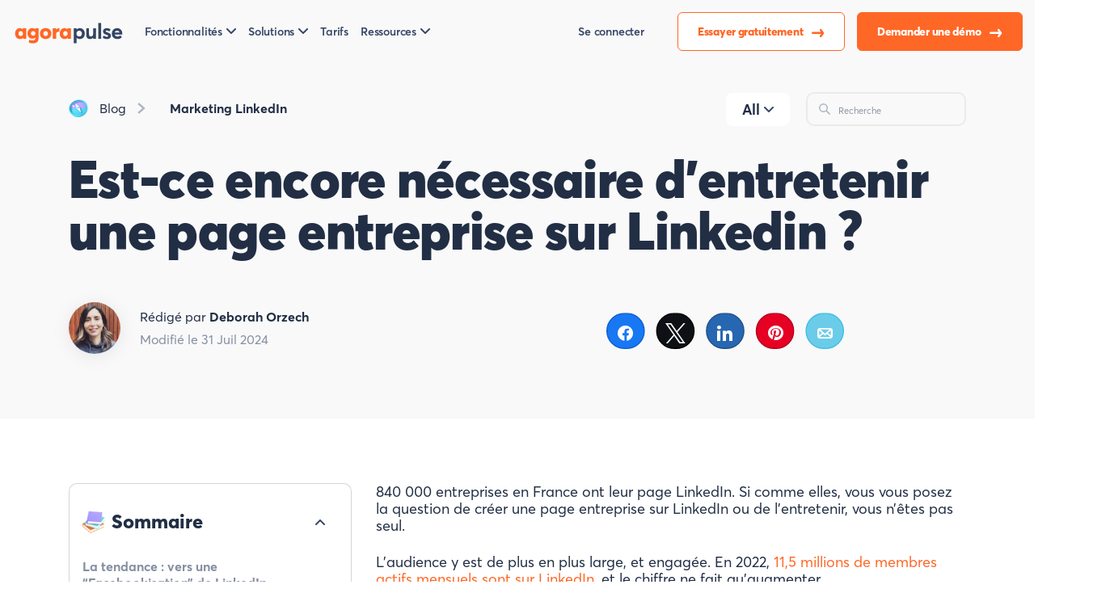

--- FILE ---
content_type: text/html; charset=UTF-8
request_url: https://www.agorapulse.com/fr/blog/est-ce-encore-necessaire-dentretenir-une-page-entreprise-sur-linkedin/
body_size: 42477
content:
<!DOCTYPE html>
<html lang="fr-FR">
	<head>
	<meta charset="UTF-8">
	<meta name="viewport" content="width=device-width, initial-scale=1" >
	<link rel="icon" href="https://static1.agorapulse.com/assets/favicon.png">
<link rel="apple-touch-icon" sizes="180x180" href="https://static1.agorapulse.com/apple-touch-icon.png">
<link rel="icon" type="image/png" sizes="512x512" href="https://static1.agorapulse.com/favicon-512x512.png">
<link rel="icon" type="image/png" sizes="96x96" href="https://static1.agorapulse.com/favicon-96x96.png">  
<link rel="shortcut icon" href="/favicon.ico">
<link rel="preload" as="font" href="/assets/AvertaStd-Bold.otf" crossorigin="anonymous" />
<link rel="preload" as="font" href="/assets/AvertaStd-Black.otf" crossorigin="anonymous" /> 
<link rel="preload" as="font" href="/assets/AvertaStd-Semibold.otf" crossorigin="anonymous" />
<link rel="preload" as="font" href="/assets/AvertaStd-Extrabold.otf" crossorigin="anonymous" />
<link rel="preload" as="font" href="/assets/AvertaStd-Regular.otf" crossorigin="anonymous" />
<meta property="fb:app_id" content="423474394379826" />
<meta name="p:domain_verify" content="0c9659695195285a24ddac7365a66648"/>
<meta property="og:image:width" content="524" />
<meta property="og:image:height" content="276" />
<link href="/assets/index.css?076ce95a3bf153d6ab44" data-rocket-async="style" as="style" onload="this.onload=null;this.rel='stylesheet'" rel="preload">
			<link data-minify="1" rel="preload" type="text/css" href="https://static3.agorapulse.com/fr/blog/wp-content/cache/min/3/fr/blog/wp-content/themes/theme-new/css/screen-single.css?ver=1768580181" data-rocket-async="style" as="style" onload="this.onload=null;this.rel='stylesheet'" />
			<link rel="alternate" hreflang="fr" href="https://www.agorapulse.com/fr/blog/est-ce-encore-necessaire-dentretenir-une-page-entreprise-sur-linkedin/" title="fr_FR" />
<link rel="alternate" hreflang="x-default" href="https://www.agorapulse.com/fr/blog/est-ce-encore-necessaire-dentretenir-une-page-entreprise-sur-linkedin/" title="fr_FR" />
	<meta name='robots' content='index, follow, max-image-preview:large, max-snippet:-1, max-video-preview:-1' />
	<style>img:is([sizes="auto" i], [sizes^="auto," i]) { contain-intrinsic-size: 3000px 1500px }</style>
	<link rel='preload' as='script' href='https://static2.agorapulse.com/fr/blog/wp-content/plugins/social-warfare/assets/js/script.min.js?ver=4.5.6' data-wpacu-preload-js='1'>

<!-- Social Warfare v4.5.6 https://warfareplugins.com - BEGINNING OF OUTPUT -->
<meta property="og:description" content="840 000 entreprises en France ont leur page LinkedIn. Si comme elles, vous vous posez la question de créer une page entreprise sur LinkedIn ou de l’entretenir, vous n’êtes pas seul. L’audience y est de plus en plus large, et engagée. En 2022, 11,5 millions de membres actifs mensuels sont sur LinkedIn, et le chiffre ne fait qu’augmenter. Mais on observe au fil du temps une baisse de la portée des pages entreprises, au profit de celle des profils personnels. Alors, faut-il encore entretenir une page LinkedIn pour votre entreprise ? La tendance : vers une “Facebookisation” de LinkedIn Vous">
<meta property="og:title" content="Est-ce encore nécessaire d’entretenir une page entreprise sur Linkedin ?">
<meta property="article_author" content="Deborah Orzech">
<meta property="article_publisher" content="Deborah Orzech">
<meta property="og:image" content="https://static1.agorapulse.com/fr/blog/wp-content/uploads/sites/3/2022/10/Entretenir-une-page-entreprise-sur-Linkedin-2400 × 1260-scaled.jpg">
<meta property="fb:app_id" content="529576650555031">
<meta property="og:type" content="article">
<meta property="og:url" content="https://www.agorapulse.com/fr/blog/est-ce-encore-necessaire-dentretenir-une-page-entreprise-sur-linkedin/">
<meta property="og:site_name" content="Agorapulse">
<meta property="article:published_time" content="2022-10-18T16:23:31+00:00">
<meta property="article:modified_time" content="2024-07-31T09:39:51+00:00">
<meta property="og:updated_time" content="2024-07-31T09:39:51+00:00">
<meta name="twitter:title" content="Est-ce encore nécessaire d’entretenir une page entreprise sur Linkedin ?">
<meta name="twitter:description" content="840 000 entreprises en France ont leur page LinkedIn. Si comme elles, vous vous posez la question de créer une page entreprise sur LinkedIn ou de l’entretenir, vous n’êtes pas seul. L’audience y est de plus en plus large, et engagée. En 2022, 11,5 millions de membres actifs mensuels sont sur LinkedIn, et le chiffre ne fait qu’augmenter. Mais on observe au fil du temps une baisse de la portée des pages entreprises, au profit de celle des profils personnels. Alors, faut-il encore entretenir une page LinkedIn pour votre entreprise ? La tendance : vers une “Facebookisation” de LinkedIn Vous">
<meta name="twitter:image" content="https://static1.agorapulse.com/fr/blog/wp-content/uploads/sites/3/2022/10/Entretenir-une-page-entreprise-sur-Linkedin-2400 × 1260-scaled.jpg">
<meta name="twitter:card" content="summary_large_image">
<style>
	@font-face {
		font-family: "sw-icon-font";
		src:url("https://www.agorapulse.com/fr/blog/wp-content/plugins/social-warfare/assets/fonts/sw-icon-font.eot?ver=4.5.6");
		src:url("https://www.agorapulse.com/fr/blog/wp-content/plugins/social-warfare/assets/fonts/sw-icon-font.eot?ver=4.5.6#iefix") format("embedded-opentype"),
		url("https://www.agorapulse.com/fr/blog/wp-content/plugins/social-warfare/assets/fonts/sw-icon-font.woff?ver=4.5.6") format("woff"),
		url("https://www.agorapulse.com/fr/blog/wp-content/plugins/social-warfare/assets/fonts/sw-icon-font.ttf?ver=4.5.6") format("truetype"),
		url("https://static1.agorapulse.com/fr/blog/wp-content/plugins/social-warfare/assets/fonts/sw-icon-font.svg?ver=4.5.6#1445203416") format("svg");
		font-weight: normal;
		font-style: normal;
		font-display:block;
	}
</style>
<!-- Social Warfare v4.5.6 https://warfareplugins.com - END OF OUTPUT -->


	<!-- This site is optimized with the Yoast SEO Premium plugin v21.9 (Yoast SEO v26.3) - https://yoast.com/wordpress/plugins/seo/ -->
	<title>Faut-il encore entretenir une page entreprise sur Linkedin ?</title><style id="rocket-critical-css">:root{--blue:#007bff;--indigo:#6610f2;--purple:#6f42c1;--pink:#e83e8c;--red:#dc3545;--orange:#fd7e14;--yellow:#ffc107;--green:#28a745;--teal:#20c997;--cyan:#17a2b8;--white:#fff;--gray:#6c757d;--gray-dark:#343a40;--primary:#007bff;--secondary:#6c757d;--success:#28a745;--info:#17a2b8;--warning:#ffc107;--danger:#dc3545;--light:#f8f9fa;--dark:#343a40;--breakpoint-xs:0;--breakpoint-sm:576px;--breakpoint-md:768px;--breakpoint-lg:992px;--breakpoint-xl:1200px;--font-family-sans-serif:-apple-system,BlinkMacSystemFont,"Segoe UI",Roboto,"Helvetica Neue",Arial,"Noto Sans",sans-serif,"Apple Color Emoji","Segoe UI Emoji","Segoe UI Symbol","Noto Color Emoji";--font-family-monospace:SFMono-Regular,Menlo,Monaco,Consolas,"Liberation Mono","Courier New",monospace}*,:after,:before{box-sizing:border-box}html{font-family:sans-serif;line-height:1.15;-webkit-text-size-adjust:100%}article,footer,header,main,nav,section{display:block}body{margin:0;font-family:-apple-system,BlinkMacSystemFont,Segoe UI,Roboto,Helvetica Neue,Arial,Noto Sans,sans-serif;font-size:1rem;font-weight:400;line-height:1.5;color:#212529;text-align:left;background-color:#fff}h1{margin-top:0;margin-bottom:.5rem}p{margin-top:0}p,ul{margin-bottom:1rem}ul{margin-top:0}a{color:#007bff;text-decoration:none;background-color:transparent}img{border-style:none}img{vertical-align:middle}label{display:inline-block;margin-bottom:.5rem}button{border-radius:0}button,input{margin:0;font-family:inherit;font-size:inherit;line-height:inherit}button,input{overflow:visible}button{text-transform:none}[type=button],[type=submit],button{-webkit-appearance:button}legend{display:block;width:100%;max-width:100%;padding:0;margin-bottom:.5rem;font-size:1.5rem;line-height:inherit;color:inherit;white-space:normal}[type=search]{outline-offset:-2px;-webkit-appearance:none}h1{margin-bottom:.5rem;font-weight:500;line-height:1.2}h1{font-size:2.5rem}.img-fluid{max-width:100%;height:auto}.container{width:100%;padding-right:15px;padding-left:15px;margin-right:auto;margin-left:auto}@media (min-width:576px){.container{max-width:540px}}@media (min-width:768px){.container{max-width:720px}}@media (min-width:992px){.container{max-width:960px}}@media (min-width:1200px){.container{max-width:1140px}}.fade:not(.show){opacity:0}.collapse:not(.show){display:none}.dropdown{position:relative}.dropdown-toggle{white-space:nowrap}.dropdown-toggle:after{display:inline-block;margin-left:.255em;vertical-align:.255em;content:"";border-top:.3em solid;border-right:.3em solid transparent;border-bottom:0;border-left:.3em solid transparent}.dropdown-menu{position:absolute;top:100%;left:0;z-index:4;display:none;float:left;min-width:10rem;padding:.5rem 0;margin:.125rem 0 0;font-size:1rem;color:#212529;text-align:left;list-style:none;background-color:#fff;background-clip:padding-box;border:1px solid rgba(0,0,0,.15);border-radius:.25rem}.dropdown-menu-left{right:auto;left:0}.dropdown-menu-right{right:0;left:auto}.nav-link{display:block;padding:.5rem 1rem}.nav-fill .nav-item{flex:1 1 auto;text-align:center}.navbar{position:relative;padding:.5rem 1rem}.navbar,.navbar .container{display:flex;flex-wrap:wrap;align-items:center;justify-content:space-between}.navbar-brand{display:inline-block;padding-top:.3125rem;padding-bottom:.3125rem;margin-right:1rem;font-size:1.25rem;line-height:inherit;white-space:nowrap}.navbar-nav{display:flex;flex-direction:column;padding-left:0;margin-bottom:0;list-style:none}.navbar-nav .nav-link{padding-right:0;padding-left:0}.navbar-nav .dropdown-menu{position:static;float:none}.navbar-collapse{flex-basis:100%;flex-grow:1;align-items:center}.navbar-toggler{padding:.25rem .75rem;font-size:1.25rem;line-height:1;background-color:transparent;border:1px solid transparent;border-radius:.25rem}.navbar-toggler-icon{display:inline-block;width:1.5em;height:1.5em;vertical-align:middle;content:"";background:no-repeat 50%;background-size:100% 100%}@media (min-width:992px){.navbar-expand-lg{flex-flow:row nowrap;justify-content:flex-start}.navbar-expand-lg .navbar-nav{flex-direction:row}.navbar-expand-lg .navbar-nav .dropdown-menu{position:absolute}.navbar-expand-lg .navbar-nav .nav-link{padding-right:.5rem;padding-left:.5rem}.navbar-expand-lg>.container{flex-wrap:nowrap}.navbar-expand-lg .navbar-collapse{display:flex!important;flex-basis:auto}.navbar-expand-lg .navbar-toggler{display:none}}.modal{position:fixed;top:0;left:0;z-index:6;display:none;width:100%;height:100%;overflow:hidden;outline:0}.d-flex{display:flex!important}.flex-row{flex-direction:row!important}.align-items-center{align-items:center!important}.ml-auto{margin-left:auto!important}.text-center{text-align:center!important}body,html{height:100%;margin:0;font-family:Averta,Helvetica,Arial,sans-serif;background:#fff;color:#212e44;-webkit-font-smoothing:antialiased;-moz-osx-font-smoothing:grayscale}a{color:#ff6726}@media (max-width:599px){.container{padding-left:30px;padding-right:30px}}.navbar-brand{padding:0;font-weight:800;font-size:28px!important;letter-spacing:-.02em;line-height:100%!important;margin-top:-24px;margin-right:40px;-webkit-font-smoothing:subpixel-antialiased;-moz-osx-font-smoothing:auto}.navbar-brand img.brand{max-width:140px}@media (max-width:768px){.navbar-brand{margin-top:0}}nav.navbar{position:fixed;height:118px;background:#fff7f3;top:0;width:100%;z-index:3;padding:32px 0 16px}nav.navbar .container{padding:0}nav.navbar .navbar-collapse{background:inherit}nav.navbar button#navcollapse{border:none;background:hsla(0,0%,100%,.5);box-shadow:inset 1px 1px 1px rgba(0,0,0,.1)}nav.navbar button#navcollapse .navbar-toggler-icon{outline:none;background-image:url("data:image/svg+xml;charset=utf-8,%3Csvg width='24' height='24' viewBox='0 0 24 24' fill='none' xmlns='http://www.w3.org/2000/svg'%3E%3Cpath d='M14.3 12.179a.249.249 0 0 1 0-.354l9.263-9.262A1.501 1.501 0 0 0 21.44.442L12.177 9.7a.25.25 0 0 1-.354 0L2.561.442A1.5 1.5 0 0 0 .44 2.563L9.7 11.825a.25.25 0 0 1 0 .354L.44 21.442a1.5 1.5 0 1 0 2.121 2.121l9.262-9.263a.25.25 0 0 1 .354 0l9.262 9.263a1.5 1.5 0 0 0 2.122-2.121l-9.26-9.263z' fill='%23212E44'/%3E%3C/svg%3E")}nav.navbar button#navcollapse.collapsed{box-shadow:none;background:transparent}nav.navbar button#navcollapse.collapsed .navbar-toggler-icon{background-image:url("data:image/svg+xml;charset=utf-8,%3Csvg width='34' height='35' viewBox='0 0 34 35' fill='none' xmlns='http://www.w3.org/2000/svg'%3E%3Cpath d='M.636 33h2.256v-4.212h.036l1.428 2.676h1.452l1.428-2.652h.036V33h2.256v-8.52H7.212L5.1 28.716h-.024L2.94 24.48H.636V33zm10.028 0h5.916v-2.028h-3.708v-1.236h2.7v-1.944h-2.7v-1.284h3.456V24.48h-5.664V33zm6.783 0h2.232v-4.668h.024L22.655 33h2.244v-8.52h-2.244v4.812l-.024.012-3.012-4.824h-2.172V33zm12.09.12c2.34 0 3.613-1.464 3.613-3.696V24.48h-2.292v4.812c0 1.092-.564 1.704-1.32 1.704-.877 0-1.273-.804-1.273-1.704V24.48h-2.303v4.944c0 2.4 1.44 3.696 3.576 3.696zM31.875 3.333H2.125c-.783 0-1.417.597-1.417 1.334V6c0 .736.634 1.333 1.417 1.333h29.75c.782 0 1.416-.597 1.416-1.333V4.667c0-.737-.634-1.334-1.416-1.334zM31.875 14H2.125c-.783 0-1.417.597-1.417 1.333v1.334c0 .736.634 1.333 1.417 1.333h29.75c.782 0 1.416-.597 1.416-1.333v-1.334c0-.736-.634-1.333-1.416-1.333z' fill='%23212E44'/%3E%3C/svg%3E")}nav.navbar #mainNav li.nav-item{display:flex;align-items:center}nav.navbar #mainNav li.nav-item a.button{margin-left:16px}nav.navbar #mainNav li.nav-item a.nav-link{font-weight:600;font-size:16px;color:#344563;padding-left:0;padding-right:40px;outline:none}nav.navbar #mainNav li.nav-item a.nav-link.login-link{padding-right:16px}nav.navbar #mainNav li.nav-item .dropdown-menu{background:#fff;outline:none}nav.navbar #mainNav li.nav-item .dropdown-toggle:after{border:none;content:" ";width:12px;height:7px;vertical-align:2px;margin-left:5px;background-image:url("data:image/svg+xml;charset=utf-8,%3Csvg width='12' height='7' viewBox='0 0 12 7' fill='none' xmlns='http://www.w3.org/2000/svg'%3E%3Cpath d='M1 1l5 5 5-5' stroke='%23344563' stroke-width='2' stroke-linecap='round' stroke-linejoin='round'/%3E%3C/svg%3E")}nav.navbar #mainNav li.nav-item a.dropdown-item{padding:0;margin-bottom:20px;width:auto;font-weight:600;font-size:20px;line-height:23px;color:#344563;outline:none}nav.navbar #mainNav li.nav-item a.dropdown-item span{display:block}nav.navbar #mainNav li.nav-item a.dropdown-item em{font-style:normal;font-weight:400;display:block;color:#5d6a82;font-size:14px;line-height:25px}nav.navbar #mainNav li.nav-item:last-of-type a.nav-link{padding-right:0}@media (max-width:991px){nav.navbar{padding:16px 0;height:auto}nav.navbar #mainNav{padding-top:32px;margin-left:-10px;margin-right:-10px}nav.navbar #mainNav li.nav-item{display:block;text-align:center}nav.navbar #mainNav li.nav-item a.nav-link{padding:10px 0}nav.navbar #mainNav li.nav-item a.button{margin:0}nav.navbar #mainNav li.nav-item .dropdown-menu{background:transparent}}main{overflow-x:hidden;overflow-y:hidden;z-index:1}footer#footer #legal-nav .dropdown-menu{border:1px solid rgba(0,0,0,.1);border-radius:10px;min-width:0;color:#344563;margin-top:16px;left:0}footer#footer #legal-nav .dropdown-menu .dropdown-item{padding:8px 32px;color:#344563}@media (max-width:991px){footer#footer #legal-nav .btn-group .dropdown-menu{margin-top:2px;left:0}}@media (max-width:992px){.container{max-width:94%}}#hero{padding:170px 0 80px;background:#fff7f3;margin-bottom:80px;background-size:contain;background-repeat:no-repeat;background-position:right -64px bottom -64px}#hero .container{padding-left:120px}.dropdown-item{display:block;width:100%;padding:.25rem 1.5rem;clear:both;font-weight:400;color:#212529;text-align:inherit;white-space:nowrap;background-color:transparent;border:0}.text-center{text-align:center}li,p{font-size:18px;line-height:21px}@media (max-width:599px){li,p{font-size:16px!important}}p,ul{margin-bottom:32px}li{margin-bottom:16px}a.button{outline:none;border:none;display:inline-block;white-space:nowrap;flex-basis:auto;width:auto;padding:16px 24px;border-radius:2em;font-weight:800;font-size:17px;text-align:center;letter-spacing:-.02em;text-decoration:none}a.button.nav-cta-button{color:#fff;background:#ff6726}a.button.nav-contact-button{color:#ff6726;background:#fff;box-shadow:0 19px 40px -10px #ffe0d2}body.blog .box{border-radius:10px;padding:32px;margin-bottom:24px;position:relative}body.blog .box img.icon{position:absolute;right:-20px;top:-20px}body.blog .box .title{font-weight:800;font-size:24px;line-height:30px;color:#212e44}body.blog .box p{font-weight:400;font-size:16px;line-height:20px;color:#212e44}body.blog .box footer,body.blog .box header{padding:0!important;margin:0!important}body.blog nav.navbar{background:#fff7f3}body.blog nav.navbar .navbar-collapse{background:inherit}body.blog #hero{padding:120px 0 80px;background-color:transparent}@media (max-width:991px){body.blog #hero{padding-top:0}}body.blog #hero h1{max-width:620px;font-size:65px;line-height:64px;letter-spacing:-.01em;font-weight:900;margin-bottom:40px;color:#212e44}@media (max-width:599px){body.blog #hero h1{font-size:40px;line-height:40px}}@media (min-width:992px){body.blog #hero .container{padding-left:0}}body.blog .newsletter-subscription{padding:56px 48px}@media (max-width:599px){body.blog .newsletter-subscription{padding-right:24px;padding-left:24px}}body.blog .newsletter-subscription .title{margin-bottom:24px;max-width:490px;font-weight:800;font-size:40px;line-height:40px}body.blog .newsletter-subscription .text{max-width:430px;font-size:18px;line-height:22px;margin-bottom:0}body.blog .newsletter-subscription .nl-form .hbspt-form{background:transparent!important;border-radius:0!important;padding:0!important}body.blog .newsletter-subscription .nl-form form label{font-weight:700;font-size:18px;line-height:150%}body.blog .newsletter-subscription .nl-form form input.hs-input{position:relative;border-radius:10px;border:2px solid rgba(0,0,0,.06);padding:20px 24px}body.blog .external-form .hbspt-form{background:#f3f9ff;border-radius:10px;padding:24px}body.blog .external-form .hbspt-form form input.hs-input{position:relative;border-radius:10px;border:2px solid rgba(0,0,0,.06);padding:20px 24px}body.blog .external-form .hbspt-form form label{font-weight:700;font-size:18px;line-height:150%}body.blog .external-form-col-1{padding-top:20px}body.blog .external-form-col-1 .hbspt-form form div{display:block}body.blog .external-form-col-1 .hbspt-form form div.hs-form-field{margin-bottom:20px}body.blog #cookie-notice .cookie-notice-container .cn-text-container{font-family:Averta,Helvetica,Arial,sans-serif!important}body.blog #cookie-notice .cookie-notice-container .cn-text-container a{text-decoration:underline}body.blog #cookie-notice .cookie-notice-container .cn-buttons-container a{font-family:Averta,Helvetica,Arial,sans-serif!important;padding-left:24px;padding-right:24px}@media (max-width:992px){body.blog .container{max-width:100%}}body.blog #blog-menu{margin-bottom:64px}body.blog #blog-menu .container{padding-left:30px;padding-right:30px}@media (min-width:993px){body.blog #blog-menu .container{padding-left:0;padding-right:0}}body.blog #blog-menu .container .menu-container{display:flex;flex-wrap:nowrap;justify-content:space-between}body.blog #blog-menu ul{list-style:none}body.blog #blog-menu .menu{display:flex;flex-wrap:wrap;padding-left:0;margin-bottom:0}body.blog #blog-menu .menu li a{font-size:18px;font-style:normal;font-weight:700;line-height:22.25px;letter-spacing:0;text-align:left;color:#212e44;display:inline-block;padding:20px 32px;background:#f9f9fa;border-radius:10px;margin-right:16px;margin-bottom:16px}body.blog #blog-menu .menu-search{max-width:364px}@media (max-width:992px){body.blog #blog-menu .menu-search{width:auto}}body.blog #blog-menu .menu-search .search{border:2px solid rgba(0,0,0,.06);box-sizing:border-box;border-radius:10px}body.blog #blog-menu .menu-search .search .search-submit{background-repeat:no-repeat;background-image:url("data:image/svg+xml;charset=utf-8,%3Csvg width='24' height='24' viewBox='0 0 24 24' fill='none' xmlns='http://www.w3.org/2000/svg'%3E%3Cpath d='M23.384 21.62l-6.53-6.53a9.285 9.285 0 1 0-1.767 1.768l6.529 6.53a1.266 1.266 0 0 0 1.768 0 1.251 1.251 0 0 0 0-1.769zM2.75 9.5a6.75 6.75 0 1 1 6.75 6.75A6.758 6.758 0 0 1 2.75 9.5z' fill='%23AEB5C1'/%3E%3C/svg%3E");background-position:50%;margin-right:16px;border:none;background-color:transparent;width:28px;height:24px;margin:20px 12px 20px 24px}body.blog #blog-menu .menu-search .search .search-field{border:0;font-size:18px;font-family:Averta,Helvetica,Arial,sans-serif;background:transparent;font-weight:400;line-height:22px;padding:20px 24px 20px 12px;width:100%}body.blog #blog-menu #blognavcollapse{display:none;font-size:18px;font-style:normal;font-weight:700;line-height:22.25px;letter-spacing:0;text-align:left;color:#212e44;padding:20px 32px;background:#f9f9fa;border-radius:10px;margin-right:16px;margin-bottom:16px;border-color:transparent}@media (max-width:992px){body.blog #blog-menu .container .menu-container{flex-wrap:wrap}}@media (max-width:768px){body.blog #blog-menu #blognavcollapse{display:block}body.blog #blog-menu .container .menu-container .menu.collapse:not(.show){display:none}body.blog #blog-menu .container .menu-container .menu-menu-home-container,body.blog #blog-menu .container .menu-container .menu-search{flex:0 0 100%;max-width:100%}}.modal .modal-dialog{position:relative;width:auto;margin:.5rem}@media (min-width:576px){.modal .modal-dialog{max-width:500px;margin:1.75rem auto}}.modal.fade .modal-dialog{transform:translateY(-50px)}.modal-content{position:relative;display:flex;flex-direction:column;width:100%;background-color:#fff;background-clip:padding-box;border:1px solid rgba(0,0,0,.2);border-radius:.3rem;outline:0}.pb-0{padding-bottom:0!important}.modal-header{display:flex;align-items:flex-start;justify-content:space-between;padding:1rem!important;border-bottom:1px solid #dee2e6;border-top-left-radius:calc(.3rem - 1px);border-top-right-radius:calc(.3rem - 1px)}.modal-header .close{padding:1rem;margin:-1rem -1rem -1rem auto;background-color:transparent;border:0;float:right;font-size:1.5rem;font-weight:700;line-height:1;color:#000;text-shadow:0 1px 0 #fff;opacity:.5}.modal-body .newsletter-subscription .title{font-size:24px!important;line-height:30px!important}body.blog .nl-form{padding-top:28px}@media (max-width:992px){body.blog.single-post #singlepost .container{padding-left:30px;padding-right:30px}}body.blog.single-post #singlepost #hero{background-color:#fff7f3;padding-bottom:64px}@media (max-width:991px){body.blog.single-post #singlepost #hero{padding-top:80px!important}}body.blog.single-post #singlepost #hero h1{max-width:100%}body.blog.single-post #singlepost #hero .post-breadcrumb{margin-bottom:20px;justify-content:space-between;flex-wrap:wrap}body.blog.single-post #singlepost #hero .post-breadcrumb ul.post-breadcrumb-items{list-style:none;margin:0;padding:0}body.blog.single-post #singlepost #hero .post-breadcrumb ul.post-breadcrumb-items li{display:inline-block}body.blog.single-post #singlepost #hero .post-breadcrumb ul.post-breadcrumb-items li a{padding:10px;font-weight:700;color:#212e44;text-decoration:none;background-color:#fff;border-radius:5px;display:inline-block;font-size:16px;line-height:20px}body.blog.single-post #singlepost #hero .post-breadcrumb ul.post-breadcrumb-items li.blog-homepage:before{content:"";display:inline-block;background-image:url(https://static1.agorapulse.com/fr/blog/wp-content/themes/theme/img/blog-hp.png);background-repeat:no-repeat;background-position:0;width:24px;height:24px;vertical-align:-15%}body.blog.single-post #singlepost #hero .post-breadcrumb ul.post-breadcrumb-items li.blog-homepage a{font-weight:400;background-color:transparent}body.blog.single-post #singlepost #hero .post-breadcrumb ul.post-breadcrumb-items li.post-category{background-image:url("data:image/svg+xml;charset=utf-8,%3Csvg width='12' height='16' viewBox='0 0 12 16' fill='none' xmlns='http://www.w3.org/2000/svg'%3E%3Cpath d='M2.804 15.834l8.314-7.323a.71.71 0 0 0 0-1.026L2.804.165a.658.658 0 0 0-.943.072L.823 1.471a.685.685 0 0 0 .074.958L7.2 7.873a.167.167 0 0 1 0 .252L.9 13.571a.68.68 0 0 0-.232.466.667.667 0 0 0 .158.494l1.04 1.234a.658.658 0 0 0 .942.072l-.003-.003z' fill='%23AEB5C1'/%3E%3C/svg%3E");background-repeat:no-repeat;background-position:0;background-size:contain;background-size:10px 16px;padding-left:30px}body.blog.single-post #singlepost #hero .post-breadcrumb #blog-menu .menu-menu-home-container a{font-size:11px;line-height:13px;padding:13px 19px;margin-right:9px;background:#f4f4f4}@media (max-width:1199px){body.blog.single-post #singlepost #hero .post-breadcrumb #blog-menu .menu-menu-home-container{display:none}}body.blog.single-post #singlepost #hero .post-breadcrumb #blog-menu .menu-search{max-width:218px}body.blog.single-post #singlepost #hero .post-breadcrumb #blog-menu .menu-search .search .search-submit{margin:12px 9px 12px 14px;background-size:contain;width:16px;height:14px}body.blog.single-post #singlepost #hero .post-breadcrumb #blog-menu .menu-search .search .search-field{padding:6px 0}@media (max-width:599px){body.blog.single-post #singlepost #hero .post-breadcrumb #blog-menu .menu-search{display:none}}body.blog.single-post #singlepost #hero .post-thumbnail{margin-bottom:64px}body.blog.single-post #singlepost #hero .post-thumbnail img{filter:drop-shadow(0 7px 50px rgba(0,0,0,.08));border-radius:20px}@media (max-width:599px){body.blog.single-post #singlepost #hero .post-thumbnail{display:none}}body.blog.single-post #singlepost #hero h1{margin-bottom:56px}body.blog.single-post #singlepost #hero .container{padding-left:15px!important}body.blog.single-post #singlepost .post-content .sidebar div.table-of-contents{background:#f1fefd;padding:32px 16px 32px 32px;position:relative;z-index:1}body.blog.single-post #singlepost .post-content .sidebar div.table-of-contents .toc-title .toc-open p{margin-bottom:16px;display:inline-block}body.blog.single-post #singlepost .post-content .sidebar div.table-of-contents .toc-title .toc-open:before{border:none;content:" ";width:12px;height:7px;vertical-align:2px;margin-right:16px;background-image:url("data:image/svg+xml;charset=utf-8,%3Csvg width='12' height='7' viewBox='0 0 12 7' fill='none' xmlns='http://www.w3.org/2000/svg'%3E%3Cpath d='M1 1l5 5 5-5' stroke='%23344563' stroke-width='2' stroke-linecap='round' stroke-linejoin='round'/%3E%3C/svg%3E");display:inline-block;transform:rotate(180deg) scaleX(-1)}body.blog.single-post #singlepost .post-content .sidebar div.table-of-contents .items{padding:0 16px 0 0}body.blog.single-post #singlepost .post-content .sidebar div.table-of-contents .items a{display:block;margin-bottom:16px;font-weight:700;font-size:16px;line-height:20px;color:#858fa1}body.blog.single-post #singlepost .post-content .sidebar div.table-of-contents .toc-content{overflow-y:auto;max-height:350px;padding-bottom:40px;padding-top:30px;position:relative;border-radius:8px}@media (max-width:1399.98px){body.blog.single-post #singlepost .post-content .sidebar div.table-of-contents .toc-content{max-height:150px}}body.blog.single-post #singlepost .post-content .sidebar div.table-of-contents .toc-content::-webkit-scrollbar{width:4px;border-radius:8px}body.blog.single-post #singlepost .post-content .sidebar div.table-of-contents .toc-content::-webkit-scrollbar-track{background:#f1fefd}body.blog.single-post #singlepost .post-content .sidebar div.table-of-contents .toc-content::-webkit-scrollbar-thumb{background:#979797;border-radius:8px;background-clip:padding-box}@media (min-width:992px){body.blog.single-post #singlepost .post-content .sidebar div.table-of-contents.mobile{display:none}}@media (max-width:991px){body.blog.single-post #singlepost .post-content .sidebar div.table-of-contents.mobile{display:block;max-height:450px}}@media (min-width:992px) and (max-width:1199.98px){body.blog.single-post #singlepost .post-content .sidebar #sidebar .toc-title .toc-open:before{margin-right:8px}body.blog.single-post #singlepost .post-content .sidebar #sidebar .toc-title .toc-open p.title{font-size:22px}}.swp_social_panel.swp_default_full_color a{color:white}.swp_social_panel.swp_default_full_color .swp_email{background:#6bcce9;border:1px solid #3fbde2}.swp_social_panel.swp_default_full_color .swp_facebook{background:#1877f2;border:1px solid #0b5fcc}.swp_social_panel.swp_default_full_color .swp_linkedin{background:#2767b1;border:1px solid #1e4f87}.swp_social_panel.swp_default_full_color .swp_pinterest{background:#e60023;border:1px solid #b3001b}.swp_social_panel.swp_default_full_color .swp_twitter{background:#1da1f2;border:1px solid #0c85d0}.scale-140{transform:scale(1.4)}.swp_social_panel:not(.nc_floater).scale-140.scale-full_width{width:71.42857%!important}.scale-full_width{transform-origin:left}.swp_social_panel{clear:both;display:flex;height:34px;line-height:1;margin-bottom:20px!important;margin-top:20px!important;overflow:hidden;padding:0;align-items:stretch;-webkit-box-align:stretch;-moz-box-align:stretch;-webkit-box-pack:justify;-moz-box-pack:justify;direction:ltr;-ms-flex-align:stretch;-ms-flex-line-pack:center;-ms-flex-pack:justify;flex-wrap:wrap;justify-content:space-between}.swp_social_panel .nc_tweetContainer a.nc_tweet{display:block;display:flex;font-family:Lato,sans-serif;font-size:18px!important;font-weight:bold;height:30px;text-decoration:none;text-decoration:none!important;text-transform:none;flex-flow:row wrap;box-shadow:none}.swp_social_panel .nc_tweetContainer:not(.total_shares):not(.total_sharesalt){border-radius:2px;float:left;font-family:Lato;height:32px;margin:0 5px 3px 5px;min-width:34px;overflow:hidden;text-align:center}.swp_social_panel .nc_tweetContainer .spaceManWilly{display:block;width:120px}.swp_social_panel .swp_share{display:block;float:right;float:left;font-size:14px;font-weight:normal;height:30px;line-height:32px;margin:0 0 0 6px;max-width:none!important}.swp_social_panel a .swp_count{font-size:14px}.swp_social_panel a .swp_count.swp_hide{margin:0 auto;width:auto}.swp_social_panel:not(.nc_floater):not(.swp_social_panelSide){width:100%!important}.swp_social_panel:not(.swp_social_panelSide) .nc_tweetContainer{flex:1}.swp_social_panel:not(.swp_social_panelSide) .nc_tweetContainer:nth-child(1){margin-left:0}.swp_social_panel:not(.swp_social_panelSide) .nc_tweetContainer:nth-last-child(1){margin-right:0}.swp_social_panel span:before{content:initial!important}.swp_social_panel .iconFiller{font-size:18px;margin:0 auto;display:block;float:left;height:30px;overflow:hidden;width:30px}.swp_social_panel .sw{float:left;height:30px;line-height:32px;margin:1px 5px 0;text-shadow:none!important;width:20px}.swp_social_panel.swp_pill .nc_tweetContainer{border-radius:50px!important;border-width:1px}.sw{display:inline-block;font-family:sw-icon-font!important;font-size:inherit;-moz-osx-font-smoothing:grayscale;-webkit-font-smoothing:antialiased;font-style:normal;font-weight:normal;text-rendering:auto;text-transform:none!important;transform:translate(0,0);-webkit-transform:translate(0,0);-moz-transform:translate(0,0);-ms-transform:translate(0,0);-o-transform:translate(0,0);transform:translate(0,0)}.sw:before{display:block!important}i.swp_email_icon:before{content:"i"}i.swp_facebook_icon:before{content:"k"}i.swp_linkedin_icon:before{content:"s"}i.swp_pinterest_icon:before{content:"A"}i.swp_twitter_icon:before{content:"N"}.swp-content-locator{display:none!important;margin:0!important}.mejs-offscreen{border:0;clip:rect(1px,1px,1px,1px);-webkit-clip-path:inset(50%);clip-path:inset(50%);height:1px;margin:-1px;overflow:hidden;padding:0;position:absolute;width:1px;word-wrap:normal}.mejs-container *{box-sizing:border-box}.mejs-poster{background-position:50% 50%;background-repeat:no-repeat;background-size:cover;left:0;position:absolute;top:0;z-index:1}.mejs-overlay{-webkit-box-align:center;-webkit-align-items:center;-ms-flex-align:center;align-items:center;display:-webkit-box;display:-webkit-flex;display:-ms-flexbox;display:flex;-webkit-box-pack:center;-webkit-justify-content:center;-ms-flex-pack:center;justify-content:center;left:0;position:absolute;top:0}.mejs-layer{z-index:1}.mejs-overlay-button{background:url(https://static1.agorapulse.com/fr/blog/wp-includes/js/mediaelement/mejs-controls.svg) no-repeat;background-position:0 -39px;height:80px;width:80px}.mejs-overlay-loading{height:80px;width:80px}.mejs-overlay-loading-bg-img{-webkit-animation:a 1s linear infinite;animation:a 1s linear infinite;background:transparent url(https://static1.agorapulse.com/fr/blog/wp-includes/js/mediaelement/mejs-controls.svg) -160px -40px no-repeat;display:block;height:80px;width:80px;z-index:1}@-webkit-keyframes a{to{-webkit-transform:rotate(1turn);transform:rotate(1turn)}}@keyframes a{to{-webkit-transform:rotate(1turn);transform:rotate(1turn)}}.mejs-container-keyboard-inactive [role=slider],.mejs-container-keyboard-inactive a{outline:0}.mejs-time-buffering,.mejs-time-float,.mejs-time-float-corner,.mejs-time-float-current{border-radius:2px;display:block;height:10px;position:absolute}.mejs-time-buffering{-webkit-animation:b 2s linear infinite;animation:b 2s linear infinite;background:-webkit-linear-gradient(135deg,hsla(0,0%,100%,.4) 25%,transparent 0,transparent 50%,hsla(0,0%,100%,.4) 0,hsla(0,0%,100%,.4) 75%,transparent 0,transparent);background:linear-gradient(-45deg,hsla(0,0%,100%,.4) 25%,transparent 0,transparent 50%,hsla(0,0%,100%,.4) 0,hsla(0,0%,100%,.4) 75%,transparent 0,transparent);background-size:15px 15px;width:100%}@-webkit-keyframes b{0%{background-position:0 0}to{background-position:30px 0}}@keyframes b{0%{background-position:0 0}to{background-position:30px 0}}.mejs-time-buffering{left:0;-webkit-transform:scaleX(0);-ms-transform:scaleX(0);transform:scaleX(0);-webkit-transform-origin:0 0;-ms-transform-origin:0 0;transform-origin:0 0;width:100%}.mejs-time-buffering{-webkit-transform:scaleX(1);-ms-transform:scaleX(1);transform:scaleX(1)}.mejs-time-float{background:#eee;border:1px solid #333;bottom:100%;color:#111;display:none;height:17px;margin-bottom:9px;position:absolute;text-align:center;-webkit-transform:translateX(-50%);-ms-transform:translateX(-50%);transform:translateX(-50%);width:36px}.mejs-time-float-current{display:block;left:0;margin:2px;text-align:center;width:30px}.mejs-time-float-corner{border:5px solid #eee;border-color:#eee transparent transparent;border-radius:0;display:block;height:0;left:50%;line-height:0;position:absolute;top:100%;-webkit-transform:translateX(-50%);-ms-transform:translateX(-50%);transform:translateX(-50%);width:0}.mejs-volume-button>.mejs-volume-slider{-webkit-backface-visibility:hidden;background:rgba(50,50,50,.7);border-radius:0;bottom:100%;display:none;height:115px;left:50%;margin:0;position:absolute;-webkit-transform:translateX(-50%);-ms-transform:translateX(-50%);transform:translateX(-50%);width:25px;z-index:1}.mejs-volume-total{background:hsla(0,0%,100%,.5);height:100px;left:50%;margin:0;position:absolute;top:8px;-webkit-transform:translateX(-50%);-ms-transform:translateX(-50%);transform:translateX(-50%);width:2px}.mejs-volume-current{left:0;margin:0;width:100%}.mejs-volume-current,.mejs-volume-handle{background:hsla(0,0%,100%,.9);position:absolute}.mejs-volume-handle{border-radius:1px;height:6px;left:50%;-webkit-transform:translateX(-50%);-ms-transform:translateX(-50%);transform:translateX(-50%);width:16px}.mejs-container *{font-family:Helvetica,Arial}.mejs-controls .mejs-time-rail span{border-radius:0}.mejs-overlay-loading{background:0 0}</style>
	<meta name="description" content="LinkedIn est le réseaux professionnel par excellence. Même si l&#039;engagement a tendance à baisser, faut-il entretenir sa page professionnelle ?" />
	<link rel="canonical" href="https://www.agorapulse.com/fr/blog/est-ce-encore-necessaire-dentretenir-une-page-entreprise-sur-linkedin/" />
	<meta property="og:locale" content="fr_FR" />
	<meta property="og:type" content="article" />
	<meta property="og:title" content="Est-ce encore nécessaire d’entretenir une page entreprise sur Linkedin ?" />
	<meta property="og:description" content="LinkedIn est le réseaux professionnel par excellence. Même si l&#039;engagement a tendance à baisser, faut-il entretenir sa page professionnelle ?" />
	<meta property="og:url" content="https://www.agorapulse.com/fr/blog/est-ce-encore-necessaire-dentretenir-une-page-entreprise-sur-linkedin/" />
	<meta property="og:site_name" content="Agorapulse" />
	<meta property="article:publisher" content="https://www.facebook.com/AgoraPulse/" />
	<meta property="article:published_time" content="2022-10-18T16:23:31+00:00" />
	<meta property="article:modified_time" content="2024-07-31T09:39:51+00:00" />
	<meta property="og:image" content="https://static1.agorapulse.com/fr/blog/wp-content/uploads/sites/3/2022/10/Entretenir-une-page-entreprise-sur-Linkedin-3968 × 1680-scaled.jpg" />
	<meta property="og:image:width" content="2048" />
	<meta property="og:image:height" content="867" />
	<meta property="og:image:type" content="image/jpeg" />
	<meta name="author" content="Deborah Orzech" />
	<meta name="twitter:card" content="summary_large_image" />
	<meta name="twitter:creator" content="@AgoraPulse" />
	<meta name="twitter:site" content="@AgoraPulse" />
	<script type="application/ld+json" class="yoast-schema-graph">{"@context":"https://schema.org","@graph":[{"@type":"Article","@id":"https://www.agorapulse.com/fr/blog/est-ce-encore-necessaire-dentretenir-une-page-entreprise-sur-linkedin/#article","isPartOf":{"@id":"https://www.agorapulse.com/fr/blog/est-ce-encore-necessaire-dentretenir-une-page-entreprise-sur-linkedin/"},"author":{"name":"Deborah Orzech","@id":"https://www.agorapulse.com/fr/blog/#/schema/person/8730a82706da6357616304a97d0d81d2"},"headline":"Est-ce encore nécessaire d’entretenir une page entreprise sur Linkedin ?","datePublished":"2022-10-18T16:23:31+00:00","dateModified":"2024-07-31T09:39:51+00:00","mainEntityOfPage":{"@id":"https://www.agorapulse.com/fr/blog/est-ce-encore-necessaire-dentretenir-une-page-entreprise-sur-linkedin/"},"wordCount":2222,"publisher":{"@id":"https://www.agorapulse.com/fr/blog/#organization"},"image":{"@id":"https://www.agorapulse.com/fr/blog/est-ce-encore-necessaire-dentretenir-une-page-entreprise-sur-linkedin/#primaryimage"},"thumbnailUrl":"https://static1.agorapulse.com/fr/blog/wp-content/uploads/sites/3/2022/10/Entretenir-une-page-entreprise-sur-Linkedin-3968 × 1680-scaled.jpg","articleSection":["Marketing LinkedIn"],"inLanguage":"fr-FR"},{"@type":"WebPage","@id":"https://www.agorapulse.com/fr/blog/est-ce-encore-necessaire-dentretenir-une-page-entreprise-sur-linkedin/","url":"https://www.agorapulse.com/fr/blog/est-ce-encore-necessaire-dentretenir-une-page-entreprise-sur-linkedin/","name":"Faut-il encore entretenir une page entreprise sur Linkedin ?","isPartOf":{"@id":"https://www.agorapulse.com/fr/blog/#website"},"primaryImageOfPage":{"@id":"https://www.agorapulse.com/fr/blog/est-ce-encore-necessaire-dentretenir-une-page-entreprise-sur-linkedin/#primaryimage"},"image":{"@id":"https://www.agorapulse.com/fr/blog/est-ce-encore-necessaire-dentretenir-une-page-entreprise-sur-linkedin/#primaryimage"},"thumbnailUrl":"https://static1.agorapulse.com/fr/blog/wp-content/uploads/sites/3/2022/10/Entretenir-une-page-entreprise-sur-Linkedin-3968 × 1680-scaled.jpg","datePublished":"2022-10-18T16:23:31+00:00","dateModified":"2024-07-31T09:39:51+00:00","description":"LinkedIn est le réseaux professionnel par excellence. Même si l'engagement a tendance à baisser, faut-il entretenir sa page professionnelle ?","breadcrumb":{"@id":"https://www.agorapulse.com/fr/blog/est-ce-encore-necessaire-dentretenir-une-page-entreprise-sur-linkedin/#breadcrumb"},"inLanguage":"fr-FR","potentialAction":[{"@type":"ReadAction","target":["https://www.agorapulse.com/fr/blog/est-ce-encore-necessaire-dentretenir-une-page-entreprise-sur-linkedin/"]}]},{"@type":"ImageObject","inLanguage":"fr-FR","@id":"https://www.agorapulse.com/fr/blog/est-ce-encore-necessaire-dentretenir-une-page-entreprise-sur-linkedin/#primaryimage","url":"https://static1.agorapulse.com/fr/blog/wp-content/uploads/sites/3/2022/10/Entretenir-une-page-entreprise-sur-Linkedin-3968 × 1680-scaled.jpg","contentUrl":"https://static1.agorapulse.com/fr/blog/wp-content/uploads/sites/3/2022/10/Entretenir-une-page-entreprise-sur-Linkedin-3968 × 1680-scaled.jpg","width":2048,"height":867,"caption":"Vous avez l’impression de voir de plus en plus d’histoires personnelles sur LinkedIn, et moins de posts au ton officiel, provenant des pages entreprises ? Ce n’est pas qu’une impression."},{"@type":"BreadcrumbList","@id":"https://www.agorapulse.com/fr/blog/est-ce-encore-necessaire-dentretenir-une-page-entreprise-sur-linkedin/#breadcrumb","itemListElement":[{"@type":"ListItem","position":1,"name":"Blog","item":"https://www.agorapulse.com/fr/blog/"},{"@type":"ListItem","position":2,"name":"Est-ce encore nécessaire d’entretenir une page entreprise sur Linkedin ?"}]},{"@type":"WebSite","@id":"https://www.agorapulse.com/fr/blog/#website","url":"https://www.agorapulse.com/fr/blog/","name":"Agorapulse","description":"Réseaux sociaux : l&#039;actualité et les bonnes pratiques Instagram, Facebook, TikTok...","publisher":{"@id":"https://www.agorapulse.com/fr/blog/#organization"},"potentialAction":[{"@type":"SearchAction","target":{"@type":"EntryPoint","urlTemplate":"https://www.agorapulse.com/fr/blog/?s={search_term_string}"},"query-input":{"@type":"PropertyValueSpecification","valueRequired":true,"valueName":"search_term_string"}}],"inLanguage":"fr-FR"},{"@type":"Organization","@id":"https://www.agorapulse.com/fr/blog/#organization","name":"Agorapulse","url":"https://www.agorapulse.com/fr/blog/","logo":{"@type":"ImageObject","inLanguage":"fr-FR","@id":"https://www.agorapulse.com/fr/blog/#/schema/logo/image/","url":"https://static1.agorapulse.com/fr/blog/wp-content/uploads/sites/3/2022/02/agorapulse-og-img.png","contentUrl":"https://static1.agorapulse.com/fr/blog/wp-content/uploads/sites/3/2022/02/agorapulse-og-img.png","width":1200,"height":630,"caption":"Agorapulse"},"image":{"@id":"https://www.agorapulse.com/fr/blog/#/schema/logo/image/"},"sameAs":["https://www.facebook.com/AgoraPulse/","https://x.com/AgoraPulse","https://www.instagram.com/agorapulse/","https://www.linkedin.com/company-beta/2679402/","https://www.youtube.com/user/AgoraPulse4Facebook"]},{"@type":"Person","@id":"https://www.agorapulse.com/fr/blog/#/schema/person/8730a82706da6357616304a97d0d81d2","name":"Deborah Orzech","image":{"@type":"ImageObject","inLanguage":"fr-FR","@id":"https://www.agorapulse.com/fr/blog/#/schema/person/image/","url":"https://secure.gravatar.com/avatar/4e7a8e254f54a526e8cda31824f8d0f703419a5f179416c530a8426042d7dc82?s=96&d=mm&r=g","contentUrl":"https://secure.gravatar.com/avatar/4e7a8e254f54a526e8cda31824f8d0f703419a5f179416c530a8426042d7dc82?s=96&d=mm&r=g","caption":"Deborah Orzech"},"description":"Amoureuse des mots et du côté “social” des réseaux sociaux, Deborah suit de près l’évolution de ce milieu. En tant que Content Marketing Manager France chez Agorapulse, elle a pour mission de dénicher les infos pertinentes pour les pros des réseaux. Elle est joignable sur LinkedIn pour échanger sur ce sujet !","sameAs":["https://www.linkedin.com/in/deborah-orzech/"],"url":"https://www.agorapulse.com/fr/blog/author/deborahorzech/"}]}</script>
	<!-- / Yoast SEO Premium plugin. -->


<link rel='dns-prefetch' href='//www.googletagmanager.com' />
<link rel='dns-prefetch' href='//cdn.segment.com' />
<link rel='dns-prefetch' href='//connect.facebook.net' />
<link rel='dns-prefetch' href='//www.google-analytics.com' />
<link rel='dns-prefetch' href='//www.googleadservices.com' />
<link rel='dns-prefetch' href='//googleads.g.doubleclick.net' />
<link rel='dns-prefetch' href='//api.segment.io' />
<link rel='dns-prefetch' href='//staticxx.facebook.com' />
<link rel='dns-prefetch' href='//snap.licdn.com' />
<link rel='dns-prefetch' href='//px.ads.linkedin.com' />
<link rel='dns-prefetch' href='//forms.hubspot.com' />
<link rel='dns-prefetch' href='//api.hubspot.com' />
<link rel='dns-prefetch' href='//scatec.io' />
<link rel='dns-prefetch' href='//q.quora.com' />
<link rel='dns-prefetch' href='//js.hs-scripts.com' />
<link rel='dns-prefetch' href='//js.hs-analytics.net' />
<link rel='dns-prefetch' href='//js.hs-banner.com' />
<link rel='dns-prefetch' href='//secure.gravatar.com' />
<link rel='dns-prefetch' href='//js.usemessages.com' />
<link rel='dns-prefetch' href='//tracking.g2crowd.com' />
<link rel='dns-prefetch' href='//a.quora.com' />
<link rel='dns-prefetch' href='//cdn.firstpromoter.com' />
<link rel='dns-prefetch' href='//s.pinimg.com' />
<link rel='dns-prefetch' href='//static1.agorapulse.com' />
<link rel='dns-prefetch' href='//static2.agorapulse.com' />
<link rel='dns-prefetch' href='//static3.agorapulse.com' />
<link href='//static1.agorapulse.com' rel='preconnect' />
<link href='//static2.agorapulse.com' rel='preconnect' />
<link href='//static3.agorapulse.com' rel='preconnect' />
<!-- agorapulse.com/fr/blog is managing ads with Advanced Ads 1.52.0 --><!--noptimize--><script id="agora-ready">
			window.advanced_ads_ready=function(e,a){a=a||"complete";var d=function(e){return"interactive"===a?"loading"!==e:"complete"===e};d(document.readyState)?e():document.addEventListener("readystatechange",(function(a){d(a.target.readyState)&&e()}),{once:"interactive"===a})},window.advanced_ads_ready_queue=window.advanced_ads_ready_queue||[];		</script>
		<!--/noptimize--><style  type='text/css'  data-wpacu-inline-css-file='1'>
.social-warfare-admin-block{font-family:"SF Pro Text", "Helvetica", sans-serif;font-size:13px}.social-warfare-admin-block .head{width:100%;display:-ms-flexbox;display:flex;-ms-flex-flow:row nowrap;flex-flow:row nowrap;-ms-flex-align:center;align-items:center;-ms-flex-pack:justify;justify-content:space-between}.social-warfare-admin-block .head p{font-weight:bold}.social-warfare-admin-block .swp-block-icon{margin:0 28px 0 14px;font-size:18px;width:32px;height:32px}.social-warfare-block-wrap input,.social-warfare-block-wrap select{width:100%}.swp-active-block{height:100%}.swp-active-block input,.swp-active-block select,.swp-active-block textarea{display:block;width:100%;padding:5px;height:42px;border:1px solid #e2e4e7}.swp-active-block textarea{height:64px}.swp-active-block .swp-inner-block-50{width:50%;display:inline-block;padding:0 1px}.swp-active-block .head>div{display:-ms-flexbox;display:flex;-ms-flex-flow:row no-wrap;flex-flow:row no-wrap;-ms-flex-pack:center;justify-content:center;-ms-flex-align:center;align-items:center}.swp-active-block .head .swp-block-icon,.swp-active-block .head .swp-block-title{display:inline-block}.swp-active-block p{margin:25px 0 5px 0}.swp-active-block .head p{margin:initial}.swp-inactive-block{min-height:50px;display:-ms-flexbox;display:flex;-ms-flex-flow:row nowrap;flex-flow:row nowrap;-ms-flex-align:center;align-items:center}.swp-inactive-block code{display:block;width:100%;padding:5px;height:42px}.swp-inactive-block .swp-preview{background:#F5F5F5;width:100%;display:block;font-family:'SF Pro Text', 'Helvetica', sans-sans-serif;font-size:13px;padding:15px;border-radius:4px}.swp-inactive-block .swp-dashicon{margin:0 14px}.click-to-tweet-block-wrap textarea[name="tweetText"]{border-top-right-radius:0px}.click-to-tweet-block-wrap .block-characters-remaining{font-size:16px;font-weight:normal;color:white;padding:5px;border-top-right-radius:4px;border-top-left-radius:4px;background:#30394F;margin:0;float:right;max-width:200px;padding:5px 15px;position:relative;font-size:13px;-webkit-transition:all 300ms;-o-transition:all 300ms;transition:all 300ms}.click-to-tweet-block-wrap .block-characters-remaining.over-limit{background:#EE464F;color:#fff}

</style>
<style id='classic-theme-styles-inline-css' type='text/css'>
/*! This file is auto-generated */
.wp-block-button__link{color:#fff;background-color:#32373c;border-radius:9999px;box-shadow:none;text-decoration:none;padding:calc(.667em + 2px) calc(1.333em + 2px);font-size:1.125em}.wp-block-file__button{background:#32373c;color:#fff;text-decoration:none}
</style>
<style id='global-styles-inline-css' type='text/css'>
:root{--wp--preset--aspect-ratio--square: 1;--wp--preset--aspect-ratio--4-3: 4/3;--wp--preset--aspect-ratio--3-4: 3/4;--wp--preset--aspect-ratio--3-2: 3/2;--wp--preset--aspect-ratio--2-3: 2/3;--wp--preset--aspect-ratio--16-9: 16/9;--wp--preset--aspect-ratio--9-16: 9/16;--wp--preset--color--black: #000000;--wp--preset--color--cyan-bluish-gray: #abb8c3;--wp--preset--color--white: #ffffff;--wp--preset--color--pale-pink: #f78da7;--wp--preset--color--vivid-red: #cf2e2e;--wp--preset--color--luminous-vivid-orange: #ff6900;--wp--preset--color--luminous-vivid-amber: #fcb900;--wp--preset--color--light-green-cyan: #7bdcb5;--wp--preset--color--vivid-green-cyan: #00d084;--wp--preset--color--pale-cyan-blue: #8ed1fc;--wp--preset--color--vivid-cyan-blue: #0693e3;--wp--preset--color--vivid-purple: #9b51e0;--wp--preset--gradient--vivid-cyan-blue-to-vivid-purple: linear-gradient(135deg,rgba(6,147,227,1) 0%,rgb(155,81,224) 100%);--wp--preset--gradient--light-green-cyan-to-vivid-green-cyan: linear-gradient(135deg,rgb(122,220,180) 0%,rgb(0,208,130) 100%);--wp--preset--gradient--luminous-vivid-amber-to-luminous-vivid-orange: linear-gradient(135deg,rgba(252,185,0,1) 0%,rgba(255,105,0,1) 100%);--wp--preset--gradient--luminous-vivid-orange-to-vivid-red: linear-gradient(135deg,rgba(255,105,0,1) 0%,rgb(207,46,46) 100%);--wp--preset--gradient--very-light-gray-to-cyan-bluish-gray: linear-gradient(135deg,rgb(238,238,238) 0%,rgb(169,184,195) 100%);--wp--preset--gradient--cool-to-warm-spectrum: linear-gradient(135deg,rgb(74,234,220) 0%,rgb(151,120,209) 20%,rgb(207,42,186) 40%,rgb(238,44,130) 60%,rgb(251,105,98) 80%,rgb(254,248,76) 100%);--wp--preset--gradient--blush-light-purple: linear-gradient(135deg,rgb(255,206,236) 0%,rgb(152,150,240) 100%);--wp--preset--gradient--blush-bordeaux: linear-gradient(135deg,rgb(254,205,165) 0%,rgb(254,45,45) 50%,rgb(107,0,62) 100%);--wp--preset--gradient--luminous-dusk: linear-gradient(135deg,rgb(255,203,112) 0%,rgb(199,81,192) 50%,rgb(65,88,208) 100%);--wp--preset--gradient--pale-ocean: linear-gradient(135deg,rgb(255,245,203) 0%,rgb(182,227,212) 50%,rgb(51,167,181) 100%);--wp--preset--gradient--electric-grass: linear-gradient(135deg,rgb(202,248,128) 0%,rgb(113,206,126) 100%);--wp--preset--gradient--midnight: linear-gradient(135deg,rgb(2,3,129) 0%,rgb(40,116,252) 100%);--wp--preset--font-size--small: 13px;--wp--preset--font-size--medium: 20px;--wp--preset--font-size--large: 36px;--wp--preset--font-size--x-large: 42px;--wp--preset--spacing--20: 0.44rem;--wp--preset--spacing--30: 0.67rem;--wp--preset--spacing--40: 1rem;--wp--preset--spacing--50: 1.5rem;--wp--preset--spacing--60: 2.25rem;--wp--preset--spacing--70: 3.38rem;--wp--preset--spacing--80: 5.06rem;--wp--preset--shadow--natural: 6px 6px 9px rgba(0, 0, 0, 0.2);--wp--preset--shadow--deep: 12px 12px 50px rgba(0, 0, 0, 0.4);--wp--preset--shadow--sharp: 6px 6px 0px rgba(0, 0, 0, 0.2);--wp--preset--shadow--outlined: 6px 6px 0px -3px rgba(255, 255, 255, 1), 6px 6px rgba(0, 0, 0, 1);--wp--preset--shadow--crisp: 6px 6px 0px rgba(0, 0, 0, 1);}:where(.is-layout-flex){gap: 0.5em;}:where(.is-layout-grid){gap: 0.5em;}body .is-layout-flex{display: flex;}.is-layout-flex{flex-wrap: wrap;align-items: center;}.is-layout-flex > :is(*, div){margin: 0;}body .is-layout-grid{display: grid;}.is-layout-grid > :is(*, div){margin: 0;}:where(.wp-block-columns.is-layout-flex){gap: 2em;}:where(.wp-block-columns.is-layout-grid){gap: 2em;}:where(.wp-block-post-template.is-layout-flex){gap: 1.25em;}:where(.wp-block-post-template.is-layout-grid){gap: 1.25em;}.has-black-color{color: var(--wp--preset--color--black) !important;}.has-cyan-bluish-gray-color{color: var(--wp--preset--color--cyan-bluish-gray) !important;}.has-white-color{color: var(--wp--preset--color--white) !important;}.has-pale-pink-color{color: var(--wp--preset--color--pale-pink) !important;}.has-vivid-red-color{color: var(--wp--preset--color--vivid-red) !important;}.has-luminous-vivid-orange-color{color: var(--wp--preset--color--luminous-vivid-orange) !important;}.has-luminous-vivid-amber-color{color: var(--wp--preset--color--luminous-vivid-amber) !important;}.has-light-green-cyan-color{color: var(--wp--preset--color--light-green-cyan) !important;}.has-vivid-green-cyan-color{color: var(--wp--preset--color--vivid-green-cyan) !important;}.has-pale-cyan-blue-color{color: var(--wp--preset--color--pale-cyan-blue) !important;}.has-vivid-cyan-blue-color{color: var(--wp--preset--color--vivid-cyan-blue) !important;}.has-vivid-purple-color{color: var(--wp--preset--color--vivid-purple) !important;}.has-black-background-color{background-color: var(--wp--preset--color--black) !important;}.has-cyan-bluish-gray-background-color{background-color: var(--wp--preset--color--cyan-bluish-gray) !important;}.has-white-background-color{background-color: var(--wp--preset--color--white) !important;}.has-pale-pink-background-color{background-color: var(--wp--preset--color--pale-pink) !important;}.has-vivid-red-background-color{background-color: var(--wp--preset--color--vivid-red) !important;}.has-luminous-vivid-orange-background-color{background-color: var(--wp--preset--color--luminous-vivid-orange) !important;}.has-luminous-vivid-amber-background-color{background-color: var(--wp--preset--color--luminous-vivid-amber) !important;}.has-light-green-cyan-background-color{background-color: var(--wp--preset--color--light-green-cyan) !important;}.has-vivid-green-cyan-background-color{background-color: var(--wp--preset--color--vivid-green-cyan) !important;}.has-pale-cyan-blue-background-color{background-color: var(--wp--preset--color--pale-cyan-blue) !important;}.has-vivid-cyan-blue-background-color{background-color: var(--wp--preset--color--vivid-cyan-blue) !important;}.has-vivid-purple-background-color{background-color: var(--wp--preset--color--vivid-purple) !important;}.has-black-border-color{border-color: var(--wp--preset--color--black) !important;}.has-cyan-bluish-gray-border-color{border-color: var(--wp--preset--color--cyan-bluish-gray) !important;}.has-white-border-color{border-color: var(--wp--preset--color--white) !important;}.has-pale-pink-border-color{border-color: var(--wp--preset--color--pale-pink) !important;}.has-vivid-red-border-color{border-color: var(--wp--preset--color--vivid-red) !important;}.has-luminous-vivid-orange-border-color{border-color: var(--wp--preset--color--luminous-vivid-orange) !important;}.has-luminous-vivid-amber-border-color{border-color: var(--wp--preset--color--luminous-vivid-amber) !important;}.has-light-green-cyan-border-color{border-color: var(--wp--preset--color--light-green-cyan) !important;}.has-vivid-green-cyan-border-color{border-color: var(--wp--preset--color--vivid-green-cyan) !important;}.has-pale-cyan-blue-border-color{border-color: var(--wp--preset--color--pale-cyan-blue) !important;}.has-vivid-cyan-blue-border-color{border-color: var(--wp--preset--color--vivid-cyan-blue) !important;}.has-vivid-purple-border-color{border-color: var(--wp--preset--color--vivid-purple) !important;}.has-vivid-cyan-blue-to-vivid-purple-gradient-background{background: var(--wp--preset--gradient--vivid-cyan-blue-to-vivid-purple) !important;}.has-light-green-cyan-to-vivid-green-cyan-gradient-background{background: var(--wp--preset--gradient--light-green-cyan-to-vivid-green-cyan) !important;}.has-luminous-vivid-amber-to-luminous-vivid-orange-gradient-background{background: var(--wp--preset--gradient--luminous-vivid-amber-to-luminous-vivid-orange) !important;}.has-luminous-vivid-orange-to-vivid-red-gradient-background{background: var(--wp--preset--gradient--luminous-vivid-orange-to-vivid-red) !important;}.has-very-light-gray-to-cyan-bluish-gray-gradient-background{background: var(--wp--preset--gradient--very-light-gray-to-cyan-bluish-gray) !important;}.has-cool-to-warm-spectrum-gradient-background{background: var(--wp--preset--gradient--cool-to-warm-spectrum) !important;}.has-blush-light-purple-gradient-background{background: var(--wp--preset--gradient--blush-light-purple) !important;}.has-blush-bordeaux-gradient-background{background: var(--wp--preset--gradient--blush-bordeaux) !important;}.has-luminous-dusk-gradient-background{background: var(--wp--preset--gradient--luminous-dusk) !important;}.has-pale-ocean-gradient-background{background: var(--wp--preset--gradient--pale-ocean) !important;}.has-electric-grass-gradient-background{background: var(--wp--preset--gradient--electric-grass) !important;}.has-midnight-gradient-background{background: var(--wp--preset--gradient--midnight) !important;}.has-small-font-size{font-size: var(--wp--preset--font-size--small) !important;}.has-medium-font-size{font-size: var(--wp--preset--font-size--medium) !important;}.has-large-font-size{font-size: var(--wp--preset--font-size--large) !important;}.has-x-large-font-size{font-size: var(--wp--preset--font-size--x-large) !important;}
:where(.wp-block-post-template.is-layout-flex){gap: 1.25em;}:where(.wp-block-post-template.is-layout-grid){gap: 1.25em;}
:where(.wp-block-columns.is-layout-flex){gap: 2em;}:where(.wp-block-columns.is-layout-grid){gap: 2em;}
:root :where(.wp-block-pullquote){font-size: 1.5em;line-height: 1.6;}
</style>
<link data-minify="1" rel='preload'  href='https://static3.agorapulse.com/fr/blog/wp-content/cache/min/3/fr/blog/wp-content/plugins/click-to-tweet-by-todaymade/assets/css/styles.css?ver=1768580181' data-rocket-async="style" as="style" onload="this.onload=null;this.rel='stylesheet'" type='text/css' media='all' />
<link rel='preload'  href='https://static3.agorapulse.com/fr/blog/wp-content/plugins/social-warfare/assets/css/style.min.css?ver=4.5.6' data-rocket-async="style" as="style" onload="this.onload=null;this.rel='stylesheet'" type='text/css' media='all' />
<style  type='text/css'  data-wpacu-inline-css-file='1'>
/*
Default style for WP-PageNavi plugin

http://wordpress.org/extend/plugins/wp-pagenavi/
*/

.wp-pagenavi {
	clear: both;
}

.wp-pagenavi a, .wp-pagenavi span {
	text-decoration: none;
	border: 1px solid #BFBFBF;
	padding: 3px 5px;
	margin: 2px;
}

.wp-pagenavi a:hover, .wp-pagenavi span.current {
	border-color: #000;
}

.wp-pagenavi span.current {
	font-weight: bold;
}

</style>
<link rel='preload'  href='https://static3.agorapulse.com/fr/blog/wp-content/plugins/cookie-notice/css/front.min.css?ver=2.4.13' data-rocket-async="style" as="style" onload="this.onload=null;this.rel='stylesheet'" type='text/css' media='all' />
<style id='rocket-lazyload-inline-css' type='text/css'>
.rll-youtube-player{position:relative;padding-bottom:56.23%;height:0;overflow:hidden;max-width:100%;}.rll-youtube-player iframe{position:absolute;top:0;left:0;width:100%;height:100%;z-index:100;background:0 0}.rll-youtube-player img{bottom:0;display:block;left:0;margin:auto;max-width:100%;width:100%;position:absolute;right:0;top:0;border:none;height:auto;cursor:pointer;-webkit-transition:.4s all;-moz-transition:.4s all;transition:.4s all}.rll-youtube-player img:hover{-webkit-filter:brightness(75%)}.rll-youtube-player .play{height:72px;width:72px;left:50%;top:50%;margin-left:-36px;margin-top:-36px;position:absolute;background:url(https://static1.agorapulse.com/fr/blog/wp-content/plugins/wp-rocket/assets/img/youtube.png) no-repeat;cursor:pointer}
</style>
<script   type="text/javascript" src="https://static2.agorapulse.com/fr/blog/wp-content/themes/theme-new/js/site-min.js?ver=1765809400" id="site-min-js"></script>
<script   async type="text/javascript" id="cookie-notice-front-js-before">
/* <![CDATA[ */
var cnArgs = {"ajaxUrl":"https:\/\/www.agorapulse.com\/fr\/blog\/wp-admin\/admin-ajax.php","nonce":"e6605eff53","hideEffect":"fade","position":"bottom","onScroll":false,"onScrollOffset":100,"onClick":false,"cookieName":"cookie_notice_accepted","cookieTime":2592000,"cookieTimeRejected":2592000,"globalCookie":false,"redirection":false,"cache":true,"revokeCookies":false,"revokeCookiesOpt":"automatic"};
/* ]]> */
</script>
<script   async type="text/javascript" src="https://static2.agorapulse.com/fr/blog/wp-content/plugins/cookie-notice/js/front.min.js?ver=2.4.13" id="cookie-notice-front-js"></script>
<!-- Markup (JSON-LD) structured in schema.org ver.4.8.1 START -->
<!-- Markup (JSON-LD) structured in schema.org END -->
<noscript><style id="rocket-lazyload-nojs-css">.rll-youtube-player, [data-lazy-src]{display:none !important;}</style></noscript><script>
/*! loadCSS rel=preload polyfill. [c]2017 Filament Group, Inc. MIT License */
(function(w){"use strict";if(!w.loadCSS){w.loadCSS=function(){}}
var rp=loadCSS.relpreload={};rp.support=(function(){var ret;try{ret=w.document.createElement("link").relList.supports("preload")}catch(e){ret=!1}
return function(){return ret}})();rp.bindMediaToggle=function(link){var finalMedia=link.media||"all";function enableStylesheet(){link.media=finalMedia}
if(link.addEventListener){link.addEventListener("load",enableStylesheet)}else if(link.attachEvent){link.attachEvent("onload",enableStylesheet)}
setTimeout(function(){link.rel="stylesheet";link.media="only x"});setTimeout(enableStylesheet,3000)};rp.poly=function(){if(rp.support()){return}
var links=w.document.getElementsByTagName("link");for(var i=0;i<links.length;i++){var link=links[i];if(link.rel==="preload"&&link.getAttribute("as")==="style"&&!link.getAttribute("data-loadcss")){link.setAttribute("data-loadcss",!0);rp.bindMediaToggle(link)}}};if(!rp.support()){rp.poly();var run=w.setInterval(rp.poly,500);if(w.addEventListener){w.addEventListener("load",function(){rp.poly();w.clearInterval(run)})}else if(w.attachEvent){w.attachEvent("onload",function(){rp.poly();w.clearInterval(run)})}}
if(typeof exports!=="undefined"){exports.loadCSS=loadCSS}
else{w.loadCSS=loadCSS}}(typeof global!=="undefined"?global:this))
</script>	
		<script data-rocketlazyloadscript='https://fast.wistia.com/assets/external/E-v1.js'  async></script>
  <!-- Start of Firstpromoter -->
    <script data-rocketlazyloadscript='[data-uri]' type="text/javascript"></script>
      <!-- Start Segment Tracker -->
  <script data-rocketlazyloadscript='https://static2.agorapulse.com/assets/bot-disallow/segment-loader.js' type="text/javascript" ></script>
  <!-- Facebook Pixel Code -->
  <script data-rocketlazyloadscript='[data-uri]' ></script>
  <noscript><img height="1" width="1" style="display:none" src="https://www.facebook.com/tr?id=723312331036218&ev=PageView&noscript=1"
    /></noscript>
  <!-- End Facebook Pixel Code -->

  <!-- Pinterest Tag -->
  <script data-rocketlazyloadscript='[data-uri]' ></script>
  <noscript>
    <img height="1" width="1" style="display:none;" alt=""
         src="https://ct.pinterest.com/v3/?tid=2612721629272&pd[em]=<hashed_email_address>&noscript=1
    https://ct.pinterest.com/v3/?tid=2612721629272&pd[em]=<hashed_email_address>&noscript=1
    " />
  </noscript>
    <!-- end Pinterest Tag -->

    <script type="text/javascript">
      var ajaxurl = "https://www.agorapulse.com/fr/blog/wp-admin/admin-ajax.php";
    </script>
		
  
</head>
<body class="wp-singular post-template-default single single-post postid-31743 single-format-standard wp-theme-theme-new blog hv2 hv2-home top-nav fr-FR3 cookies-not-set aa-prefix-agora-">
	      <nav class="navbar navbar-expand-lg hv2-top-nav hv2-big-menu" id="myNavbar">
        <div class="navbar-menu">
          <div class="container">
            

<a href="/" class="navbar-brand" title="agorapulse">
  <img class="brand" alt="agorapulse" src="data:image/svg+xml,%3Csvg%20xmlns='http://www.w3.org/2000/svg'%20viewBox='0%200%20140%2029'%3E%3C/svg%3E" width="140" height="29" data-lazy-src="https://static1.agorapulse.com/assets/logo.svg"><noscript><img class="brand" alt="agorapulse" src="https://static1.agorapulse.com/assets/logo.svg" width="140" height="29"></noscript>
</a>
<div class="navbar-mobile-shortcuts">
  <a class="hv2-button orange" href="/fr/demo/" id="scroll-fr-nav-Demo">Démo<span class="arrow"></span></a>
  <button class="navbar-toggler collapsed" type="button" data-toggle="collapse" data-target="#mainNav" aria-controls="mainNav" aria-expanded="false" aria-label="Toggle navigation" id="navcollapse">
    <span class="navbar-toggler-icon"></span>
  </button>
</div>

<div class="collapse navbar-collapse top-nav--updated" id="mainNav">
  <ul class="navbar-nav nav-fill site-links">
    <li class="nav-item dropdown">
      <a class="nav-link dropdown-toggle" href="#" id="productDropdown" role="button" data-toggle="dropdown" aria-haspopup="true" aria-expanded="false">Fonctionnalités</a>
      <div class="dropdown-menu dropdown-menu-left platform-dropdown right-column-promo" aria-labelledby="productDropdown">
        <div class="dropdown-menu-inner en">
          <div class="dropdown-menu-inner-row">
            <div class="col-core">
              <div class="menu-items">
                <div class="menu-items-links">
                  <a class="dropdown-item i-inbox" href="/fr/fonctionnalites/boite-de-reception-reseaux-sociaux/">
                    <div class="dropdown-item-row">
                      <div class="dropdown-item-col1">
                        <span class="icon-menu feature-inbox"></span>
                      </div>
                      <div class="dropdown-item-col2">
                        <span class="title">Inbox Social Media</span>
                        <em>Centralisez toutes vos interactions</em>
                      </div>
                    </div>
                  </a>
                  <a class="dropdown-item i-conversation" href="/fr/fonctionnalites/calendrier-publication-calendrier-reseaux-sociaux/">
                    <div class="dropdown-item-row">
                      <div class="dropdown-item-col1">
                        <span class="icon-menu feature-publishing"></span>
                      </div>
                      <div class="dropdown-item-col2">
                        <span class="title">Publication</span>
                        <em>Toutes les fonctionnalités pour une stratégie de publication optimale</em>
                      </div>
                    </div>
                  </a>
                  <a class="dropdown-item i-watch" href="/fr/fonctionnalites/veille-reseaux-sociaux/">
                    <div class="dropdown-item-row">
                      <div class="dropdown-item-col1"> 
                        <span class="icon-menu feature-monitoring"></span> 
                      </div>
                      <div class="dropdown-item-col2">
                        <span class="title">Veille et social listening</span>
                        <em>Suivez et gérez toutes les mentions de votre marque, secteur et concurrents</em>
                      </div>
                    </div>
                  </a>
                  <a class="dropdown-item icon-metrics-2" href="/fr/fonctionnalites/social-media-roi/">
                    <div class="dropdown-item-row">
                      <div class="dropdown-item-col1">
                        <span class="icon-menu feature-roi"></span>
                      </div>
                      <div class="dropdown-item-col2">
                        <span class="title">ROI</span>
                        <em>Mesurez les impacts de vos réseaux sociaux sur les objectifs business de l'entreprise</em>
                      </div>
                    </div>
                  </a>
                  <a class="dropdown-item i-graph" href="/fr/fonctionnalites/statistiques-reseaux-sociaux-rapports/">
                    <div class="dropdown-item-row">
                      <div class="dropdown-item-col1">
                        <span class="icon-menu feature-reporting"></span>
                      </div>
                      <div class="dropdown-item-col2">
                        <span class="title">Reporting</span>
                        <em>Visualisez vos données stratégiques pour activer les bons leviers de vos réseaux sociaux</em>
                      </div>
                    </div>
                  </a>
                  <div class="dropdown-item" style="visibility: hidden !important;"></div>     
                </div>
              </div>
            </div>
            <div class="col-not-core">
              <div class="col-not-core-advanced">
                <div class="menu-items">
                  <div class="menu-items-title">
                    Fonctionnalités avancées
                  </div>
                  <div class="menu-items-links">
                    <a class="dropdown-item icon-writing-assistant" href="/fr/fonctionnalites/agorapulse-ai-social-media/">
                      <div class="dropdown-item-row">
                        <div class="dropdown-item-col1">
                        <span class="icon-menu feature-ai-sidekick"></span>
                        </div>
                        <div class="dropdown-item-col2">
                          <span class="title">Agorapulse IA <span class="new"><span class="purple">New!</span></span></span>
                          <em>IA pensée pour les réseaux sociaux</em>
                        </div>
                      </div>
                    </a>                       
                    <a class="dropdown-item icon-pulselink" href="/fr/link-in-bio/">
                      <div class="dropdown-item-row">
                        <div class="dropdown-item-col1">
                        <span class="icon-menu feature-pulse-link"></span>
                        </div>
                        <div class="dropdown-item-col2">
                          <span class="title">PulseLink in Bio</span>
                          <em>L'outil "lien en bio" d'Agorapulse</em>
                        </div>
                      </div>
                    </a>                  
                    <a class="dropdown-item icon-advocacy" href="/fr/fonctionnalites/advocacy/">
                      <div class="dropdown-item-row">
                        <div class="dropdown-item-col1">
                          <span class="icon-menu feature-advocacy"></span>
                        </div>
                        <div class="dropdown-item-col2">
                          <span class="title">Advocacy</span>
                          <em>Amplifiez vos contenus grâce à vos ambassadeurs</em>
                        </div>
                      </div>
                    </a>                    
                  </div>
                </div>
              </div>
              <div class="col-not-core-promo">
                <div class="col-not-core-promo-img">
                  <img width="258" height="129" src="data:image/svg+xml,%3Csvg%20xmlns='http://www.w3.org/2000/svg'%20viewBox='0%200%20258%20129'%3E%3C/svg%3E" class="img-fluid lozad" loading="lazy" alt="See Agorapulse In Action" data-lazy-src="https://static1.agorapulse.com/assets/nav/top-features-promo.png"><noscript><img width="258" height="129" src="https://static1.agorapulse.com/assets/nav/top-features-promo.png" class="img-fluid lozad" loading="lazy" alt="See Agorapulse In Action"></noscript>
                </div>
                <div class="col-not-core-promo-text">
                  <div class="col-not-core-promo-text-title">Jetez un oeil à Agorapulse</div>
                  <div class="col-not-core-promo-text-description">Explorez la plateforme grâce à une démo sur demande. Regardez la vidéo en moins de temps qu'il ne vous en faut pour finir votre café, et sans inscription !</div>
                  <div class="col-not-core-promo-text-link">
                    <a target="_self" href="/fr/on-demand-demo/">En savoir plus</a>
                  </div>
                </div>
              </div>
            </div>
          </div>
        </div>
      </div>
    </li>
    <li class="nav-item dropdown">
      <a class="nav-link dropdown-toggle" href="#" id="platformsDropdown" role="button" data-toggle="dropdown" aria-haspopup="true" aria-expanded="false">Solutions</a>
      <div class="dropdown-menu dropdown-menu-left solutions-dropdown" aria-labelledby="platformsDropdown">
        <div class="dropdown-menu-inner">
          <div class="dropdown-menu-inner-row">
            <div class="col-core">
              <div class="menu-items">
                <div class="menu-items-links">                    
                  <a class="dropdown-item icon-puzzle-1" href="/fr/fonctionnalites/outils-reseaux-sociaux-pour-les-agences/">
                    <div class="dropdown-item-row">
                      <div class="dropdown-item-col1">
                        <span class="icon-menu feature-for-agencies"></span>
                      </div>
                      <div class="dropdown-item-col2">
                        <span class="title">Agences</span>
                        <em>Le meilleur choix pour les agences marketing et communication en croissance</em>
                      </div>
                    </div>
                  </a>                   
                  <a class="dropdown-item icon-bag" href="/fr/social-commerce/">
                    <div class="dropdown-item-row">
                      <div class="dropdown-item-col1">
                        <span class="icon-menu feature-social-commerce"></span>
                      </div>
                      <div class="dropdown-item-col2">
                        <span class="title">E-commerce</span>
                        <em>Boostez vos ventes en ligne sans effort</em>
                      </div>
                    </div>
                  </a>
                  <a class="dropdown-item icon-b2b" href="/fr/b2b/">
                    <div class="dropdown-item-row">
                      <div class="dropdown-item-col1">
                        <span class="icon-menu feature-b2b"></span>
                      </div>
                      <div class="dropdown-item-col2">
                        <span class="title">Entreprises B2B</span>
                        <em>Des fonctionnalités sur mesure pour assurer votre succès sur les réseaux sociaux</em>
                      </div>
                    </div>
                  </a> 
                  <a class="dropdown-item icon-retail" href="/fr/retail/">
                    <div class="dropdown-item-row">
                      <div class="dropdown-item-col1">
                        <span class="icon-menu feature-retail"></span>
                      </div>
                      <div class="dropdown-item-col2">
                        <span class="title">Retail</span>
                        <em>Créez une expérience retail unique pour vos réseaux sociaux</em>
                      </div>
                    </div>
                  </a>  
                  <a class="dropdown-item icon-graduate" href="/features/higher-education/" style="display: none;">
                    <div class="dropdown-item-row">
                      <div class="dropdown-item-col1">
                        <span class="icon-menu feature-graduate"></span>
                      </div>
                      <div class="dropdown-item-col2">
                        <span class="title">Éducation supérieure et grandes école</span>
                        <em>Engage students and alumnus with a simple click</em>
                      </div>
                    </div>
                  </a>                
                </div>
              </div>
            </div>
            <div class="col-not-core">
              <div class="col-not-core-advanced large">
                <div class="menu-items">
                  <div class="menu-items-title">
                    Réseaux sociaux et intégrations
                  </div>
                  <div class="menu-items-links">    
                    <a class="dropdown-item i-facebook" href="/fr/facebook/" target="_self">
                      <div class="dropdown-item-row">
                        <div class="dropdown-item-col1">
                          <span class="icon-menu feature-facebook"></span>
                        </div>
                        <div class="dropdown-item-col2">
                          <span class="title">Facebook</span>
                        </div>
                      </div>
                    </a>  
                    <a class="dropdown-item i-instagram" href="/fr/instagram-integration/" target="_self">
                      <div class="dropdown-item-row">
                        <div class="dropdown-item-col1">
                          <span class="icon-menu feature-instagram"></span>
                        </div>
                        <div class="dropdown-item-col2">
                          <span class="title">Instagram</span>
                        </div>
                      </div>
                    </a>
                    <a class="dropdown-item i-twitter" href="/fr/twitter/" target="_self">
                      <div class="dropdown-item-row">
                        <div class="dropdown-item-col1">
                          <span class="icon-menu feature-x-twitter"></span>
                        </div>
                        <div class="dropdown-item-col2">
                          <span class="title">X (Twitter)</span>
                        </div>
                      </div>
                    </a>                  
                    <a class="dropdown-item i-linkedin" href="/fr/linkedin/" target="_self">
                      <div class="dropdown-item-row">
                        <div class="dropdown-item-col1">
                          <span class="icon-menu feature-linkedin"></span>
                        </div>
                        <div class="dropdown-item-col2">
                          <span class="title">LinkedIn</span>
                        </div>
                      </div>
                    </a>
                    <a class="dropdown-item i-pinterest" href="/fr/pinterest/" target="_self">
                      <div class="dropdown-item-row">
                        <div class="dropdown-item-col1">
                          <span class="icon-menu feature-pinterest"></span>
                        </div>
                        <div class="dropdown-item-col2">
                          <span class="title">Pinterest</span>
                        </div>
                      </div>
                    </a>      
                    <a class="dropdown-item i-tiktok" href="/fr/tiktok/" target="_self">
                      <div class="dropdown-item-row">
                        <div class="dropdown-item-col1">
                          <span class="icon-menu feature-tiktok"></span>
                        </div>
                        <div class="dropdown-item-col2">
                          <span class="title">TikTok</span>
                        </div>
                      </div>
                    </a>                   
                  </div>
                </div>                
                <div class="menu-items promotion">
                  <div class="menu-items-links">
                    <a class="dropdown-item i-all-integrations promo-link" href="/fr/integrations/" target="_self">
                      <div class="dropdown-item-row">
                        <div class="dropdown-item-col2">
                          <span class="title">Voir toutes les intégrations</span>
                        </div>
                      </div>
                    </a> 
                  </div>
                </div>
                <div class="menu-items promotion">
                  <div class="menu-items-links">
                    <div class="dropdown-partner-logos">
                      <img src="data:image/svg+xml,%3Csvg%20xmlns='http://www.w3.org/2000/svg'%20viewBox='0%200%200%200'%3E%3C/svg%3E" alt="TikTok Marketing Partner icon" class="img-fluid lozad" loading="lazy" data-lazy-src="https://static1.agorapulse.com/assets/partners/partner-tiktok.svg"><noscript><img src="https://static1.agorapulse.com/assets/partners/partner-tiktok.svg" alt="TikTok Marketing Partner icon" class="img-fluid lozad" loading="lazy"></noscript>
                      <img src="data:image/svg+xml,%3Csvg%20xmlns='http://www.w3.org/2000/svg'%20viewBox='0%200%200%200'%3E%3C/svg%3E" alt="aws partner network icon" class="img-fluid lozad" loading="lazy" data-lazy-src="https://static1.agorapulse.com/assets/partners/partner-aws.svg"><noscript><img src="https://static1.agorapulse.com/assets/partners/partner-aws.svg" alt="aws partner network icon" class="img-fluid lozad" loading="lazy"></noscript>
                      <img src="data:image/svg+xml,%3Csvg%20xmlns='http://www.w3.org/2000/svg'%20viewBox='0%200%200%200'%3E%3C/svg%3E" alt="Meta Business Partner icon" class="img-fluid lozad" loading="lazy" data-lazy-src="https://static1.agorapulse.com/assets/partners/partner-meta.svg"><noscript><img src="https://static1.agorapulse.com/assets/partners/partner-meta.svg" alt="Meta Business Partner icon" class="img-fluid lozad" loading="lazy"></noscript>
                      <img src="data:image/svg+xml,%3Csvg%20xmlns='http://www.w3.org/2000/svg'%20viewBox='0%200%200%200'%3E%3C/svg%3E" alt="LinkedIn Partner icon" class="img-fluid lozad" loading="lazy" data-lazy-src="https://static1.agorapulse.com/assets/partners/partner-linkedin.svg"><noscript><img src="https://static1.agorapulse.com/assets/partners/partner-linkedin.svg" alt="LinkedIn Partner icon" class="img-fluid lozad" loading="lazy"></noscript>
                    </div>    
                  </div>
                </div>
              </div>
            </div>
          </div>        
        </div>
      </div>
    </li>
    <li class="nav-item">
      <a href="/fr/tarifs/" class="nav-link">Tarifs</a>
    </li>
    <li class="nav-item dropdown">
      <a class="nav-link dropdown-toggle" href="#" id="resourcesDropdown" role="button" data-toggle="dropdown" aria-haspopup="true" aria-expanded="false">Ressources</a>
      <div class="dropdown-menu dropdown-menu-left resources-dropdown right-column-promo" aria-labelledby="resourcesDropdown">
        <div class="dropdown-menu-inner">
          <div class="dropdown-menu-inner-row">
            <div class="col-core">
              <div class="menu-items">
                <div class="menu-items-links">
                  <a class="dropdown-item i-blog" href="/fr/blog/" target="_self">
                    <div class="dropdown-item-row">
                      <div class="dropdown-item-col1">
                        <span class="icon-menu resources-blog"></span>
                      </div>
                      <div class="dropdown-item-col2">
                        <span class="title">Blog</span>
                        <em>L'actualité des réseaux sociaux, des analyses stratégiques et les dernières tendances</em>
                      </div>
                    </div>
                  </a>     
                  <a class="dropdown-item i-free-tools" href="/fr/outils-gratuits-reseaux-sociaux/" target="_self">
                    <div class="dropdown-item-row">
                      <div class="dropdown-item-col1">
                        <span class="icon-menu resources-free-tools"></span>
                      </div>
                      <div class="dropdown-item-col2">
                        <span class="title">Nos outils gratuits</span>
                        <em>Des analyses personnalisées pour booster vos résultats</em>
                      </div>
                    </div>
                  </a> 
                  <a class="dropdown-item i-resources" href="/fr/academy/" target="_self">
                    <div class="dropdown-item-row">
                      <div class="dropdown-item-col1">
                        <span class="icon-menu feature-academy"></span>
                      </div>
                      <div class="dropdown-item-col2">
                        <span class="title">Agorapulse Academy</span>
                        <em>Suivez nos cours pour booster vos résultats avec Agorapulse</em>
                      </div>
                    </div>
                  </a> 
                  <a class="dropdown-item i-resources" href="/fr/ressources/" target="_self">
                    <div class="dropdown-item-row">
                      <div class="dropdown-item-col1">
                        <span class="icon-menu resources-ebooks"></span>
                      </div>
                      <div class="dropdown-item-col2">
                        <span class="title">Guides téléchargeables</span>
                        <em>Des documents complets par et pour des pros des réseaux sociaux</em>
                      </div>
                    </div>
                  </a> 
                  <a class="dropdown-item i-events i-video-tutorials" href="https://www.agorapulse.com/fr/webinars/">
                    <div class="dropdown-item-row">
                      <div class="dropdown-item-col1">
                        <span class="icon-menu resources-events"></span>
                      </div>
                      <div class="dropdown-item-col2">
                        <span class="title">Evénements et Webinars</span>
                        <em>Rencontrez nos experts et échangez sur vos problématiques</em>
                      </div>
                    </div>
                  </a> 
                  <div class="dropdown-item" style="visibility: hidden !important;"></div>                    
                </div>
              </div>
            </div>
            <div class="col-not-core">
              <div class="col-not-core-advanced">
                <div class="menu-items">
                  <div class="menu-items-title">
                    Développer vos usages
                  </div>
                  <div class="menu-items-links">                    
                    <a class="dropdown-item i-case-studies" href="/fr/clients/">
                      <div class="dropdown-item-row">
                        <div class="dropdown-item-col1">
                          <span class="icon-menu resources-case-studies"></span>
                        </div>
                        <div class="dropdown-item-col2">
                          <span class="title">Success stories</span>
                          <em>Nos clients partagent leurs meilleurs pratiques pour inspirer d'autres passionnés</em>
                        </div>
                      </div>
                    </a>                   
                    <a class="dropdown-item i-help-center" href="https://support.agorapulse.com/fr/" target="_blank">
                      <div class="dropdown-item-row">
                        <div class="dropdown-item-col1">
                          <span class="icon-menu resources-help-center"></span>
                        </div>
                        <div class="dropdown-item-col2">
                          <span class="title">Centre d'aide</span>
                          <em>Toutes les infos nécessaires pour exploiter tout le potentiel de la plateforme</em>
                        </div>
                      </div>
                    </a>                
                    <a class="dropdown-item i-video-tutorials" href="/video-tutorials/" target="_self">
                      <div class="dropdown-item-row">
                        <div class="dropdown-item-col1">
                          <span class="icon-menu resources-video-tutorials"></span>
                        </div>
                        <div class="dropdown-item-col2">
                          <span class="title">Tutos vidéo</span>
                          <em>Toutes vos réponses en vidéo</em>
                        </div>
                      </div>
                    </a>                   
                  </div>
                </div>
              </div>              
              <div class="col-not-core-promo">
                <div class="col-not-core-promo-img">
                  <img width="218" height="136" src="data:image/svg+xml,%3Csvg%20xmlns='http://www.w3.org/2000/svg'%20viewBox='0%200%20218%20136'%3E%3C/svg%3E" class="img-fluid lozad" loading="lazy" alt="See Agorapulse In Action" data-lazy-src="https://static1.agorapulse.com/assets/nav/resources-promo1.png"><noscript><img width="218" height="136" src="https://static1.agorapulse.com/assets/nav/resources-promo1.png" class="img-fluid lozad" loading="lazy" alt="See Agorapulse In Action"></noscript>
                </div>
                <div class="col-not-core-promo-text">
                  <div class="col-not-core-promo-text-title">La plateforme idéale pour toutes vos problématiques réseaux sociaux</div>
                  <div class="col-not-core-promo-text-description">Découvrez pourquoi la suite Agorapulse a été adoptée par des professionnels du marketing à travers le monde</div>
                  <div class="col-not-core-promo-text-link">
                    <a target="_self" href="https://www.agorapulse.com/best-social-media-management-tool/">En savoir plus</a>
                  </div>
                </div>
              </div>
            </div>
          </div>        
        </div>
      </div>
    </li>
  </ul>

  <ul class="navbar-nav navbar-buttons ml-auto nav-fill">
    <li class="nav-item">
      <a href="https://app.agorapulse.com/" class="nav-link login-link" id="fr-nav-SignIn">Se connecter</a>
    </li>
    <li class="nav-item">
      <a class="hv2-button white" href="/fr/free-trial/" id="en-nav-SignUp" data-mobile-signup="/fr/signup/">Essayer gratuitement <span class="arrow"></span></a>
    </li>
    <li class="nav-item nav-item-demo">
      <a class="hv2-button orange" href="/fr/demo/" id="fr-nav-Demo">Demander une démo <span class="arrow"></span></a>
    </li>
  </ul>
</div>
          </div>
        </div>
      </nav>
      			<div class="reading-progress">
			<div class="reading-progress__bar"></div>
		</div>

		
	<main class="hv2-main">				<article id="singlepost">

				<header id="hero" class="hero-section">
					<div class="container">
						
						<div class="post-breadcrumb d-flex">
							<ul class="post-breadcrumb-items">
								<li class="blog-homepage">
									<a href="https://www.agorapulse.com/fr/blog">Blog</a>
								</li>
																        <li class="post-category"><a href="https://www.agorapulse.com/fr/blog/linkedin-marketing/" class="linkedin-marketing">Marketing LinkedIn</a></li>
								    							</ul>
							<section id="blog-menu">
								<div class="container">
									<div class="row">
  <div class="col-12 col-md-8">
    <div class="menu-menu-home-container">
      <ul class="menu_filter">
        <li>
          <span class="filter_title">Filtres </span>
        </li>
        <li class="menu_filter_select">
          <button type="button" class="dropdown-toggle" data-toggle="dropdown" aria-haspopup="true" aria-expanded="false">
            All
          </button>
          <div class="dropdown-menu">
            <div class="menu-blog-menu-container"><ul id="menu-blog-menu" class="menu"><li id="menu-item-33779" class="menu-item menu-item-type-custom menu-item-object-custom menu-item-home menu-item-33779"><a href="https://www.agorapulse.com/fr/blog/">Tout</a></li>
<li id="menu-item-33780" class="menu-item menu-item-type-taxonomy menu-item-object-category menu-item-33780"><a href="https://www.agorapulse.com/fr/blog/facebook-marketing/">Facebook</a></li>
<li id="menu-item-33781" class="menu-item menu-item-type-taxonomy menu-item-object-category menu-item-33781"><a href="https://www.agorapulse.com/fr/blog/instagram-marketing/">Instagram</a></li>
<li id="menu-item-33782" class="menu-item menu-item-type-taxonomy menu-item-object-category current-post-ancestor current-menu-parent current-post-parent menu-item-33782"><a href="https://www.agorapulse.com/fr/blog/linkedin-marketing/">LinkedIn</a></li>
<li id="menu-item-33783" class="menu-item menu-item-type-taxonomy menu-item-object-category menu-item-33783"><a href="https://www.agorapulse.com/fr/blog/actualite-reseaux-sociaux/">News</a></li>
<li id="menu-item-33784" class="menu-item menu-item-type-taxonomy menu-item-object-category menu-item-33784"><a href="https://www.agorapulse.com/fr/blog/tiktok-marketing/">TikTok</a></li>
</ul></div>          </div>
        </li>
      </ul>
      
    </div>
  </div>
  <div class="col-12 col-md-4">
    <div class="menu-search">
      <form role="search" method="get" class="search d-flex flex-row align-items-center" action="https://www.agorapulse.com/fr/blog/">
	<button type="submit" class="search-submit"></button>
    <input type="search" class="search-field" placeholder="Recherche" value="" name="s">
</form>
    </div>
  </div>
</div>

								</div>
							</section>						
						</div>
						<h1>Est-ce encore nécessaire d’entretenir une page entreprise sur Linkedin ?</h1>
						<div class="post-info row">
							<a href="https://www.agorapulse.com/fr/blog/author/deborahorzech/" class="col-12 col-md-6 col-lg-7 d-flex flex-row align-items-center post-author">
								<img class="author-img" src="data:image/svg+xml,%3Csvg%20xmlns='http://www.w3.org/2000/svg'%20viewBox='0%200%200%200'%3E%3C/svg%3E" alt="Author Profile Picture" data-lazy-src="https://secure.gravatar.com/avatar/4e7a8e254f54a526e8cda31824f8d0f703419a5f179416c530a8426042d7dc82?s=96&d=mm&r=g"><noscript><img class="author-img" src="https://secure.gravatar.com/avatar/4e7a8e254f54a526e8cda31824f8d0f703419a5f179416c530a8426042d7dc82?s=96&d=mm&r=g" alt="Author Profile Picture"></noscript>
								
<div class="author-info">
	<p class="single-author">Rédigé par <b>Deborah Orzech</b></p>
	<p class="single-date">
		Modifié le 31 Juil 2024</p>
</div>

							
							</a>
							<div class="post-share-buttons col-12 col-md-6 col-lg-5 d-flex flex-row justify-content-end">
								<div class="swp_social_panel swp_horizontal_panel swp_pill  swp_default_full_color swp_other_full_color swp_individual_full_color scale-140 scale-full_width" data-min-width="1100" data-float-color="#ffffff" data-float="none" data-float-mobile="none" data-transition="slide" data-post-id="31743" ><div class="nc_tweetContainer swp_share_button swp_facebook" data-network="facebook"><a class="nc_tweet swp_share_link" rel="nofollow noreferrer noopener" target="_blank" href="https://www.facebook.com/share.php?u=https%3A%2F%2Fwww.agorapulse.com%2Ffr%2Fblog%2Fest-ce-encore-necessaire-dentretenir-une-page-entreprise-sur-linkedin%2F" data-link="https://www.facebook.com/share.php?u=https%3A%2F%2Fwww.agorapulse.com%2Ffr%2Fblog%2Fest-ce-encore-necessaire-dentretenir-une-page-entreprise-sur-linkedin%2F"><span class="swp_count swp_hide"><span class="iconFiller"><span class="spaceManWilly"><i class="sw swp_facebook_icon"></i><span class="swp_share">Partagez</span></span></span></span></a></div><div class="nc_tweetContainer swp_share_button swp_twitter" data-network="twitter"><a class="nc_tweet swp_share_link" rel="nofollow noreferrer noopener" target="_blank" href="https://twitter.com/intent/tweet?text=Est-ce+encore+n%C3%A9cessaire+d%E2%80%99entretenir+une+page+entreprise+sur+Linkedin+%3F&url=https%3A%2F%2Fwww.agorapulse.com%2Ffr%2Fblog%2Fest-ce-encore-necessaire-dentretenir-une-page-entreprise-sur-linkedin%2F" data-link="https://twitter.com/intent/tweet?text=Est-ce+encore+n%C3%A9cessaire+d%E2%80%99entretenir+une+page+entreprise+sur+Linkedin+%3F&url=https%3A%2F%2Fwww.agorapulse.com%2Ffr%2Fblog%2Fest-ce-encore-necessaire-dentretenir-une-page-entreprise-sur-linkedin%2F"><span class="swp_count swp_hide"><span class="iconFiller"><span class="spaceManWilly"><i class="sw swp_twitter_icon"></i><span class="swp_share">Tweetez</span></span></span></span></a></div><div class="nc_tweetContainer swp_share_button swp_linkedin" data-network="linkedin"><a class="nc_tweet swp_share_link" rel="nofollow noreferrer noopener" target="_blank" href="https://www.linkedin.com/cws/share?url=https%3A%2F%2Fwww.agorapulse.com%2Ffr%2Fblog%2Fest-ce-encore-necessaire-dentretenir-une-page-entreprise-sur-linkedin%2F" data-link="https://www.linkedin.com/cws/share?url=https%3A%2F%2Fwww.agorapulse.com%2Ffr%2Fblog%2Fest-ce-encore-necessaire-dentretenir-une-page-entreprise-sur-linkedin%2F"><span class="swp_count swp_hide"><span class="iconFiller"><span class="spaceManWilly"><i class="sw swp_linkedin_icon"></i><span class="swp_share">Partagez</span></span></span></span></a></div><div class="nc_tweetContainer swp_share_button swp_pinterest" data-network="pinterest"><a rel="nofollow noreferrer noopener" class="nc_tweet swp_share_link noPop" href="https://pinterest.com/pin/create/button/?url=https%3A%2F%2Fwww.agorapulse.com%2Ffr%2Fblog%2Fest-ce-encore-necessaire-dentretenir-une-page-entreprise-sur-linkedin%2F" onClick="event.preventDefault(); 
							var e=document.createElement('script');
							e.setAttribute('type','text/javascript');
							e.setAttribute('charset','UTF-8');
							e.setAttribute('src','//assets.pinterest.com/js/pinmarklet.js?r='+Math.random()*99999999);
							document.body.appendChild(e);
						" ><span class="swp_count swp_hide"><span class="iconFiller"><span class="spaceManWilly"><i class="sw swp_pinterest_icon"></i><span class="swp_share">Enregistrer</span></span></span></span></a></div><div class="nc_tweetContainer swp_share_button swp_email" data-network="email"><a class="nc_tweet noPop swp_share_link" rel="nofollow noreferrer noopener" href="mailto:?subject=Est-ce%20encore%20n%C3%A9cessaire%20d%E2%80%99entretenir%20une%20page%20entreprise%20sur%20Linkedin%20%3F&body=840%20000%20entreprises%20en%20France%20ont%20leur%20page%20LinkedIn.%20Si%20comme%20elles%2C%20vous%20vous%20posez%20la%20question%20de%20cr%C3%A9er%20une%20page%20entreprise%20sur%20LinkedIn%20ou%20de%20l%E2%80%99entretenir%2C%20vous%20n%E2%80%99%C3%AAtes%20pas%20seul.%20L%E2%80%99audience%20y%20est%20de%20plus%20en%20plus%20large%2C%20et%20engag%C3%A9e.%20En%202022%2C%2011%2C5%20millions%20de%20membres%20actifs%20mensuels%20sont%20sur%20LinkedIn%2C%20et%20le%20chiffre%20ne%20fait%20qu%E2%80%99augmenter.%20Mais%20on%20observe%20au%20fil%20du%20temps%20une%20baisse%20de%20la%20port%C3%A9e%20des%20pages%20entreprises%2C%20au%20profit%20de%20celle%20des%20profils%20personnels.%20Alors%2C%20faut-il%20encore%20entretenir%20une%20page%20LinkedIn%20pour%20votre%20entreprise%20%3F%20La%20tendance%20%3A%20vers%20une%20%E2%80%9CFacebookisation%E2%80%9D%20de%20LinkedIn%20Vous%0D%0A%0D%0ARead More Here: %20https%3A%2F%2Fwww.agorapulse.com%2Ffr%2Fblog%2Fest-ce-encore-necessaire-dentretenir-une-page-entreprise-sur-linkedin%2F" target="_blank"><span class="swp_count swp_hide"><span class="iconFiller"><span class="spaceManWilly"><i class="sw swp_email_icon"></i><span class="swp_share">Email</span></span></span></span></a></div></div>							</div>				
													
						</div>
					</div>
				</header>	
							
				<div id="singlepost-content" class="post-content">
					<div class="container">
						<div class="row">
							<div class="col-12 col-md-4 sidebar">
								<div id="sidebar-anchor" class=""></div>
								<div id="sidebar" class="">
										<div id="toc" class="table-of-contents box desktop">
		<img width="68" height="64" class="icon" alt="decorative image" aria-hidden="true" src="data:image/svg+xml,%3Csvg%20xmlns='http://www.w3.org/2000/svg'%20viewBox='0%200%2068%2064'%3E%3C/svg%3E" data-lazy-src="https://static1.agorapulse.com/fr/blog/wp-content/themes/theme-new/img/inspect.png"><noscript><img width="68" height="64" class="icon" alt="decorative image" aria-hidden="true" src="https://static1.agorapulse.com/fr/blog/wp-content/themes/theme-new/img/inspect.png"></noscript>
		<div class="toc-title"><a data-toggle="collapse" href="#toc-content" class="toc-open open-content"><p class="title">Sommaire</p></a></div>
		<div class="toc-content-top fadein"></div>
		<div id="toc-content" class="toc-content collapse show">
			
        <div class='items'>
    <a href='#la-tendance-vers-une-facebookisation-de-linkedin' class='item-h2 toc-link'>La tendance : vers une “Facebookisation” de LinkedIn</a><a href='#pourquoi-et-comment-utiliser-les-profils-linkedin-personnels-pour-le-benefice-de-votre-entreprise' class='item-h2 toc-link'>Pourquoi et comment utiliser les profils LinkedIn personnels pour le bénéfice de votre entreprise</a><a href='#utilisations-toujours-pertinentes-des-pages-linkedin-en-2022' class='item-h2 toc-link'>Utilisations toujours pertinentes des pages LinkedIn en 2022</a><a href='#en-conclusion' class='item-h2 toc-link'>En conclusion</a></div> 		
	  	</div>	
	  	<div class="toc-content-bottom fadein"></div>
	</div>
	

<div id="toc" class="table-of-contents box mobile">
	<img width="68" height="64" class="icon" alt="decorative image" aria-hidden="true" src="data:image/svg+xml,%3Csvg%20xmlns='http://www.w3.org/2000/svg'%20viewBox='0%200%2068%2064'%3E%3C/svg%3E" data-lazy-src="https://static1.agorapulse.com/fr/blog/wp-content/themes/theme-new/img/inspect.png"><noscript><img width="68" height="64" class="icon" alt="decorative image" aria-hidden="true" src="https://static1.agorapulse.com/fr/blog/wp-content/themes/theme-new/img/inspect.png"></noscript>
	<div class="toc-title"><a data-toggle="collapse" href="#toc-content" class="toc-open close-content collapsed"><p class="title">Sommaire</p></a></div>
	<div class="toc-content-top fadeout"></div>
	<div id="toc-content" class="toc-content collapse">
		
        <div class='items'>
    <a href='#la-tendance-vers-une-facebookisation-de-linkedin' class='item-h2 toc-link'>La tendance : vers une “Facebookisation” de LinkedIn</a><a href='#pourquoi-et-comment-utiliser-les-profils-linkedin-personnels-pour-le-benefice-de-votre-entreprise' class='item-h2 toc-link'>Pourquoi et comment utiliser les profils LinkedIn personnels pour le bénéfice de votre entreprise</a><a href='#utilisations-toujours-pertinentes-des-pages-linkedin-en-2022' class='item-h2 toc-link'>Utilisations toujours pertinentes des pages LinkedIn en 2022</a><a href='#en-conclusion' class='item-h2 toc-link'>En conclusion</a></div> 		
  	</div>	
  	<div class="toc-content-bottom fadeout"></div>	
</div>


																	</div>
							</div>
							<div class="col-12 col-md-8 content">
								<div class="bialty-container"><p><span style="font-weight: 400;">840 000 entreprises en France ont leur page LinkedIn. Si comme elles, vous vous posez la question de cr&eacute;er une page entreprise sur LinkedIn ou de l&rsquo;entretenir, vous n&rsquo;&ecirc;tes pas seul.</span></p>
<p><span style="font-weight: 400;">L&rsquo;audience y est de plus en plus large, et engag&eacute;e. En 2022, </span><a href="https://blog.digimind.com/fr/tendances/linkedin-chiffres-incontournables-france-et-monde" target="_blank" rel="noopener"><span style="font-weight: 400;">11,5 millions de membres actifs mensuels sont sur LinkedIn</span></a><span style="font-weight: 400;">, et le chiffre ne fait qu&rsquo;augmenter.</span></p>
<p><span style="font-weight: 400;">Mais on observe au fil du temps une baisse de la port&eacute;e des pages entreprises, au profit de celle des profils personnels.</span></p>
<p><span style="font-weight: 400;">Alors, faut-il encore entretenir une page LinkedIn pour votre entreprise ?</span></p>
<h2 id="la-tendance-vers-une-facebookisation-de-linkedin"><b>La tendance : vers une &ldquo;Facebookisation&rdquo; de LinkedIn</b></h2>
<p><span style="font-weight: 400;">Vous avez l&rsquo;impression de voir de plus en plus d&rsquo;histoires personnelles sur LinkedIn, et moins de posts au ton officiel, provenant des pages entreprises ?</span></p>
<p><span style="font-weight: 400;">Ce n&rsquo;est pas qu&rsquo;une impression.</span></p>
<p><span style="font-weight: 400;">Depuis plusieurs ann&eacute;es, on observe sur LinkedIn une tendance similaire &agrave; ce qui se passe sur d&rsquo;autres r&eacute;seaux sociaux, comme Facebook. Les pages entreprises voient leur reach baisser, si bien que leurs posts sont rarement servis &agrave; plus de 10 % de leurs abonn&eacute;s, par exemple. Il est de plus en plus difficile d&rsquo;appara&icirc;tre dans le fil d&rsquo;actualit&eacute; des utilisateurs, &agrave; moins que la publication ne contienne un facteur de viralit&eacute;.</span></p>
<p><span style="font-weight: 400;">Ce changement s&rsquo;op&egrave;re au profit des posts sur les profils LinkedIn des membres, dont la port&eacute;e augmente &agrave; mesure que celle des pages LinkedIn baisse.</span></p>
<h3 id="les-profils-linkedin-sur-le-devant-de-la-scene"><b>Les profils LinkedIn sur le devant de la sc&egrave;ne</b></h3>
<p><span style="font-weight: 400;">En effet, les fils d&rsquo;actualit&eacute; s&rsquo;emplissent peu &agrave; peu de posts LinkedIn sur les th&egrave;mes suivants :</span></p>
<ul>
<li style="font-weight: 400;" aria-level="1"><span style="font-weight: 400;">Ma derni&egrave;re r&eacute;ussite professionnelle (&ldquo;soft bragging&rdquo;)</span></li>
<li style="font-weight: 400;" aria-level="1"><span style="font-weight: 400;">Une journ&eacute;e type dans mon m&eacute;tier (&ldquo;day in the life&rdquo;)</span></li>
<li style="font-weight: 400;" aria-level="1"><span style="font-weight: 400;">Les outils qui m&rsquo;aident &agrave; automatiser mon travail</span></li>
<li style="font-weight: 400;" aria-level="1"><span style="font-weight: 400;">Le parcours professionnel qui m&rsquo;a men&eacute; jusqu&rsquo;&agrave; mon nouveau job</span></li>
<li style="font-weight: 400;" aria-level="1"><span style="font-weight: 400;">Un super moment pass&eacute; avec mes coll&egrave;gues</span></li>
<li style="font-weight: 400;" aria-level="1"><span style="font-weight: 400;">L&rsquo;importance de pr&eacute;server sa sant&eacute; mentale au travail</span></li>
</ul>
<p><iframe loading="lazy" title="Embedded post" src="about:blank" width="504" height="774" frameborder="0" allowfullscreen="allowfullscreen" data-rocket-lazyload="fitvidscompatible" data-lazy-src="https://www.linkedin.com/embed/feed/update/urn:li:share:6951216192397193216"></iframe><noscript><iframe title="Embedded post" src="https://www.linkedin.com/embed/feed/update/urn:li:share:6951216192397193216" width="504" height="774" frameborder="0" allowfullscreen="allowfullscreen"></iframe></noscript></p>
<p><span style="font-weight: 400;">Dans le post ci-dessus, </span><a href="https://www.linkedin.com/in/bricetrophardy" target="_blank" rel="noopener"><span style="font-weight: 400;">Brice Trophardy</span></a><span style="font-weight: 400;"> parle justement des b&eacute;n&eacute;fices du soft-bragging sur un profil LinkedIn personnel, en termes d&rsquo;acquisition de leads. Ce type de posts s&rsquo;inscrit dans une vraie strat&eacute;gie de marketing pour les entreprises.</span></p>
<p><span style="font-weight: 400;">On assiste peu &agrave; peu &agrave; une augmentation des posts LinkedIn adoptant un point de vue personnel (le point de vue historique de Facebook, parmi d&rsquo;autres r&eacute;seaux sociaux) plut&ocirc;t qu&rsquo;institutionnel (le point de vue historique de LinkedIn). On peut donc parler d&rsquo;une &ldquo;Facebookisation&rdquo; de LinkedIn.</span></p>
<p><span style="font-weight: 400;">D&rsquo;aucuns d&eacute;plorent cette tendance, qu&rsquo;ils ne jugent pas professionnelle.</span></p>
<h3 id="mais-que-signifie-professionnel"><b>Mais que signifie &ldquo;professionnel&rdquo; ?</b></h3>
<p><span style="font-weight: 400;">C&rsquo;est l&rsquo;id&eacute;e de comp&eacute;tence, d&rsquo;expertise, ou encore de r&eacute;activit&eacute; dans sa relation avec les prospects, clients, partenaires, coll&egrave;gues&hellip; Finalement, le professionnalisme est ce qui ferait convertir.</span></p>
<p><span style="font-weight: 400;">Pour autant, de nombreux </span><a href="https://www.agorapulse.com/fr/blog/marketing-d-influence-b2b-existe-t-il-vraiment-des-influenceurs-linkedin/" target="_blank" rel="noopener"><span style="font-weight: 400;">influenceurs LinkedIn</span></a><span style="font-weight: 400;"> font &agrave; pr&eacute;sent l&rsquo;&eacute;tat de leads g&eacute;n&eacute;r&eacute;s et de contrats sign&eacute;s gr&acirc;ce &agrave; un post o&ugrave; ils se montraient vuln&eacute;rables. Car avant tout, une entreprise est compos&eacute;e d&rsquo;hommes et de femmes, qui s&rsquo;adressent &agrave; d&rsquo;autres hommes et femmes. Le storytelling fait vendre.</span></p>
<p><span style="font-weight: 400;">Ainsi, de plus en plus de posts LinkedIn abordent la distinction entre &ldquo;s&eacute;rieux&rdquo; et &ldquo;professionnel&rdquo;, utilisant un langage carr&eacute;ment familier, beaucoup d&rsquo;&eacute;mojis&hellip; et de l&rsquo;humour !</span></p>
<p><iframe loading="lazy" title="Embedded post" src="about:blank" width="504" height="861" frameborder="0" allowfullscreen="allowfullscreen" data-rocket-lazyload="fitvidscompatible" data-lazy-src="https://www.linkedin.com/embed/feed/update/urn:li:share:6986558731333292032"></iframe><noscript><iframe title="Embedded post" src="https://www.linkedin.com/embed/feed/update/urn:li:share:6986558731333292032" width="504" height="861" frameborder="0" allowfullscreen="allowfullscreen"></iframe></noscript></p>
<p><span style="font-weight: 400;">Dans le post ci-dessus, </span><a href="https://www.linkedin.com/in/m%C3%A9lissa-communication/" target="_blank" rel="noopener"><span style="font-weight: 400;">M&eacute;lissa Osmani</span></a><span style="font-weight: 400;"> traite justement avec un ton familier le sujet du tone of voice des posts LinkedIn. &ldquo;On peut &ecirc;tre s&eacute;rieux sans se prendre au s&eacute;rieux&rdquo; !</span></p>
<p><iframe loading="lazy" title="Embedded post" src="about:blank" width="504" height="701" frameborder="0" allowfullscreen="allowfullscreen" data-rocket-lazyload="fitvidscompatible" data-lazy-src="https://www.linkedin.com/embed/feed/update/urn:li:share:6984151150778298368"></iframe><noscript><iframe title="Embedded post" src="https://www.linkedin.com/embed/feed/update/urn:li:share:6984151150778298368" width="504" height="701" frameborder="0" allowfullscreen="allowfullscreen"></iframe></noscript></p>
<p><a href="https://www.linkedin.com/in/lo%C3%AFc-soubeyrand-314a6913/" target="_blank" rel="noopener"><span style="font-weight: 400;">Lo&iuml;c Soubeyrand</span></a><span style="font-weight: 400;">, Founder &amp; CEO de Swile, traite aussi le sujet du professionnalisme dans le post ci-dessus, &agrave; l&rsquo;occasion de la journ&eacute;e internationale du sourire. &ldquo;Travail doit-il toujours rimer avec &ldquo;s&eacute;rieux&rdquo; ?&rdquo; Il r&eacute;pond &eacute;videmment par la n&eacute;gative, en accord avec le tone of voice de sa marque.</span></p>
<p>&nbsp;</p>
<a href="https://www.agorapulse.com/fr/contact/?utm_campaign=LDS_FR_0323_BlogsBanner_DemoRequest&amp;utm_medium=website&amp;utm_source=agorapulse&amp;utm_content=44986&amp;utm_term=BlogBanner" aria-label="Finally"><img fetchpriority="high" decoding="async" src="data:image/svg+xml,%3Csvg%20xmlns='http://www.w3.org/2000/svg'%20viewBox='0%200%201984%20400'%3E%3C/svg%3E" alt="page LinkedIn, Est-ce encore n&eacute;cessaire d&rsquo;entretenir une page entreprise sur Linkedin ?" width="1984" height="400" data-lazy-src="https://static1.agorapulse.com/fr/blog/wp-content/uploads/sites/3/2023/02/Finally.gif"><noscript><img fetchpriority="high" decoding="async" src="https://static1.agorapulse.com/fr/blog/wp-content/uploads/sites/3/2023/02/Finally.gif" alt="page LinkedIn, Est-ce encore n&eacute;cessaire d&rsquo;entretenir une page entreprise sur Linkedin ?" width="1984" height="400"></noscript></a>
<p>&nbsp;</p>
<h2 id="pourquoi-et-comment-utiliser-les-profils-linkedin-personnels-pour-le-benefice-de-votre-entreprise"><b>Pourquoi et comment utiliser les profils LinkedIn personnels pour le b&eacute;n&eacute;fice de votre entreprise</b></h2>
<p><span style="font-weight: 400;">On a donc vu que les posts LinkedIn au ton plus personnel prenaient de l&rsquo;ampleur, au d&eacute;triment de la port&eacute;e des pages LinkedIn. Alors, quelle importance a l&rsquo;influence grandissante des posts LinkedIn personnels pour les entreprises ? Quelles sont les applications ?</span><b></b></p>
<h3 id="1-storytelling"><b>1. Storytelling</b></h3>
<p><span style="font-weight: 400;">Les employ&eacute;s ou dirigeants peuvent employer les m&eacute;thodes de storytelling pour raconter l&rsquo;histoire de l&rsquo;entreprise ou l&rsquo;histoire d&rsquo;un produit, parmi tant d&rsquo;autres anecdotes. Les r&eacute;cits &eacute;piques, jalonn&eacute;s d&rsquo;&eacute;tapes et d&rsquo;&eacute;l&eacute;ments perturbateurs, nous rendent accro ! &Agrave; l&rsquo;instar du succ&egrave;s des s&eacute;ries Netflix, les posts LinkedIn racontant une histoire captivent leur audience afin de mieux r&eacute;aliser leur objectif.</span></p>
<h3 id="2-employee-advocacy"><b>2. Employee advocacy</b></h3>
<p><span style="font-weight: 400;">La promotion de l&rsquo;entreprise par ses employ&eacute;s a un nom : l&rsquo;employee advocacy. Et elle se passe surtout sur LinkedIn. En apparence spontan&eacute;e, cette technique peut en fait &ecirc;tre facilit&eacute;e par le service marketing ou communication, en fournissant des visuels, des &eacute;l&eacute;ments de langage, voire un texte r&eacute;dig&eacute;, que les employ&eacute;s peuvent adapter selon leur style personnel.</span></p>
<p><span style="font-weight: 400;">Sur un profil LinkedIn aussi, on peut parler de tone of voice. Ce dernier doit &ecirc;tre respect&eacute; pour assurer l&rsquo;authenticit&eacute; et la coh&eacute;rence du profil de l&rsquo;employ&eacute;.</span></p>
<p><span style="font-weight: 400;">Cependant, le service marketing ou communication peut encourager les employ&eacute;s &agrave; poster dans une certaine p&eacute;riode, renfor&ccedil;ant ainsi la port&eacute;e du message par une strat&eacute;gie multicanale. Il peut aussi motiver les employ&eacute;s en utilisant la gamification &agrave; l&rsquo;aide d&rsquo;outils d&eacute;di&eacute;s, comme </span><span style="font-weight: 400;">Easy Advocacy</span><span style="font-weight: 400;">.</span></p>
<h3 id="3-thought-leadership"><b>3. Thought leadership</b></h3>
<p><span style="font-weight: 400;">Dans une dynamique de thought leadership, les leaders d&rsquo;opinion sur LinkedIn partagent leur expertise pour en faire profiter leur &eacute;cosyst&egrave;me. LinkedIn est une plateforme facile d&rsquo;acc&egrave;s, o&ugrave; l&rsquo;on peut &ecirc;tre cr&eacute;atif avec l&rsquo;enseignement de le&ccedil;ons apprises dans le cadre du travail : choix d&rsquo;un texte court, moyen ou long, du m&eacute;dia qui l&rsquo;accompagne, du ton, etc.</span></p>
<p><span style="font-weight: 400;">Pas besoin d&rsquo;animer un TED Talk pour influencer l&rsquo;opinion ! Plut&ocirc;t que d&rsquo;influenceurs LinkedIn, on parle ici de thought leaders dont le m&eacute;tier n&rsquo;est pas l&rsquo;influence, mais qui sont suivis par une certaine communaut&eacute; &agrave; l&rsquo;aff&ucirc;t de conseils et astuces applicables dans leur m&eacute;tier.</span></p>
<h3 id="4-social-selling"><b>4. Social selling</b></h3>
<p><span style="font-weight: 400;">Sujet tr&egrave;s en vogue en ce moment, le social selling est l&rsquo;utilisation des r&eacute;seaux sociaux par une marque pour cr&eacute;er une relation avec sa communaut&eacute; dans le but de vendre, en passant par de multiples interactions qui visent &agrave; engager les prospects. LinkedIn est le r&eacute;seau social de choix pour le social selling en B2B, tandis qu&rsquo;Instagram et TikTok m&egrave;nent la danse en B2C.</span></p>
<p><span style="font-weight: 400;">Le social selling est une tactique r&eacute;pandue et relativement accept&eacute;e par les utilisateurs LinkedIn en 2022. </span><a href="https://www.linkedin.com/in/valentine-sauda/" target="_blank" rel="noopener"><span style="font-weight: 400;">Valentine Sauda</span></a><span style="font-weight: 400;"> et </span><a href="https://www.linkedin.com/in/-thomas-/" target="_blank" rel="noopener"><span style="font-weight: 400;">Thomas RyvoI</span></a><span style="font-weight: 400;"> nous parlent carr&eacute;ment de &ldquo;Transformer son profil en Landing Page&rdquo; dans leur </span><a href="https://www.linkedin.com/video/event/urn:li:ugcPost:6985148461557891072/" target="_blank" rel="noopener"><span style="font-weight: 400;">live le 14 octobre dernier</span></a><span style="font-weight: 400;">.</span></p>
<p><span style="font-weight: 400;">Pour mieux comprendre les techniques de social selling, et comment l&rsquo;adapter aux sp&eacute;cificit&eacute;s de chaque r&eacute;seau social, vous pouvez aussi vous inscrire et regarder en replay le </span><a href="https://www.agorapulse.com/fr/webinars/comment-booster-son-chiffre-daffaires-avec-une-strategie-social-selling-performante/" target="_blank" rel="noopener"><span style="font-weight: 400;">webinar &ldquo;Comment booster son chiffre d&rsquo;affaires avec une strat&eacute;gie social selling performante ?&rdquo;</span></a><span style="font-weight: 400;"> le 25 octobre 2022 avec Pierre Seillier et Michelle Goldberger.</span></p>
<h3 id="5-personal-branding"><b>5. Personal branding</b></h3>
<p><span style="font-weight: 400;">Le personal branding est le fait de promouvoir sa propre image en passant par des techniques de communication souvent employ&eacute;es par une marque. LinkedIn est un r&eacute;seau social o&ugrave; il est de bon ton de parler de soi, son parcours, ses qualit&eacute;s&hellip; Bref, tout ce qui nous fait notre valeur ajout&eacute;e dans notre &eacute;cosyst&egrave;me.</span></p>
<p><iframe loading="lazy" title="Embedded post" src="about:blank" width="504" height="1218" frameborder="0" allowfullscreen="allowfullscreen" data-rocket-lazyload="fitvidscompatible" data-lazy-src="https://www.linkedin.com/embed/feed/update/urn:li:share:6983056131837333504"></iframe><noscript><iframe title="Embedded post" src="https://www.linkedin.com/embed/feed/update/urn:li:share:6983056131837333504" width="504" height="1218" frameborder="0" allowfullscreen="allowfullscreen"></iframe></noscript></p>
<p><span style="font-weight: 400;">Dans la publication ci-dessus, </span><a href="https://www.linkedin.com/in/floryanecharleryadele/" target="_blank" rel="noopener"><span style="font-weight: 400;">Floryane Charlery-Adele</span></a><span style="font-weight: 400;">, Brandcontent Consultant, liste en creux les grands principes du personal branding, dans une liste d&rsquo;erreurs &agrave; ne pas commettre.</span><b></b></p>
<h3 id="6-marque-employeur"><b>6. Marque employeur</b></h3>
<p><span style="font-weight: 400;">Auparavant surtout utilis&eacute; pour trouver un emploi, et d&eacute;laiss&eacute; par les utilisateurs une fois leur objectif r&eacute;alis&eacute;, LinkedIn s&rsquo;est maintenant beaucoup diversifi&eacute;, mais reste un r&eacute;seau social tr&egrave;s utile au recrutement.</span></p>
<p><span style="font-weight: 400;">Pour les candidats, il est un moyen de se vendre d&rsquo;une part, gr&acirc;ce aux techniques du personal branding &eacute;voqu&eacute;es plus haut, mais aussi de s&rsquo;informer sur les pratiques des employeurs avec leur personnel, par le biais des pages entreprises.</span></p>
<p><span style="font-weight: 400;">Pour les entreprises, LinkedIn est le r&eacute;seau social de choix pour v&eacute;hiculer leur culture, les conditions de travail, ou encore les proc&eacute;d&eacute;s de recrutement. Et qui de mieux que les employ&eacute;s pour parler de leurs propres exp&eacute;riences ?</span></p>
<p><span style="font-weight: 400;">Checkez ce post LinkedIn de </span><a href="https://www.linkedin.com/in/dorithnaon/" target="_blank" rel="noopener"><span style="font-weight: 400;">Dorith Naon</span></a><span style="font-weight: 400;">, qui &eacute;crit les post LinkedIn des CEO :</span></p>
<p><iframe loading="lazy" title="Embedded post" src="about:blank" width="504" height="1496" frameborder="0" allowfullscreen="allowfullscreen" data-rocket-lazyload="fitvidscompatible" data-lazy-src="https://www.linkedin.com/embed/feed/update/urn:li:ugcPost:6889963546285785089"></iframe><noscript><iframe title="Embedded post" src="https://www.linkedin.com/embed/feed/update/urn:li:ugcPost:6889963546285785089" width="504" height="1496" frameborder="0" allowfullscreen="allowfullscreen"></iframe></noscript></p>
<p><span style="font-weight: 400;">Preuve que la marque employeur fait de plus en plus sens, tandis que la recherche d&rsquo;emploi classique perd de la vitesse : Dorith Naon annonce que 81 % des personnes interrog&eacute;es dans son sondage LinkedIn trouvent les annonces d&rsquo;emploi ennuyeuses.</span></p>
<h2 id="utilisations-toujours-pertinentes-des-pages-linkedin-en-2022"><b>Utilisations toujours pertinentes des pages LinkedIn en 2022</b></h2>
<p><span style="font-weight: 400;">On a vu que les posts des pages LinkedIn &eacute;taient de moins en moins influents, au b&eacute;n&eacute;fice des posts LinkedIn des employ&eacute;s, qui peuvent servir diff&eacute;rents objectifs. Cependant, les pages LinkedIn servent toujours de vitrine &agrave; votre organisation.</span></p>
<h3 id="une-vitrine-virtuelle"><b>Une vitrine virtuelle</b></h3>
<p><span style="font-weight: 400;">&Agrave; l&rsquo;instar de la vitrine d&rsquo;un magasin physique, la page entreprise LinkedIn sert &agrave; donner une premi&egrave;re impression aux visiteurs qui s&rsquo;y rendent. Avant de lire (peut-&ecirc;tre) vos publications les plus r&eacute;centes, ou de cliquer sur les onglets pour regarder plus de vid&eacute;os, par exemple, ces derniers vont remarquer :</span></p>
<ul>
<li style="font-weight: 400;" aria-level="1"><span style="font-weight: 400;">Le nombre d&rsquo;abonn&eacute;s</span></li>
<li style="font-weight: 400;" aria-level="1"><span style="font-weight: 400;">Les trois premi&egrave;res lignes de la section &ldquo;About&rdquo;</span></li>
<li style="font-weight: 400;" aria-level="1"><span style="font-weight: 400;">Le nombre d&rsquo;employ&eacute;s</span></li>
<li style="font-weight: 400;" aria-level="1"><span style="font-weight: 400;">La date du dernier post</span></li>
<li style="font-weight: 400;" aria-level="1"><span style="font-weight: 400;">Lorsque ces sections optionnelles sont disponibles : les &eacute;v&eacute;nements, les informations sur le financement de la bo&icirc;te, les vid&eacute;os, les produits, la page &ldquo;life&rdquo;&hellip;</span></li>
</ul>
<p><span style="font-weight: 400;">Comme en SEO pour un site internet, il est important de garder &agrave; jour les sections suivantes :</span></p>
<ul>
<li style="font-weight: 400;" aria-level="1"><span style="font-weight: 400;">La section &ldquo;About&rdquo;</span></li>
<li style="font-weight: 400;" aria-level="1"><span style="font-weight: 400;">Les postes ouverts au recrutement</span></li>
<li style="font-weight: 400;" aria-level="1"><span style="font-weight: 400;">La liste des employ&eacute;s actuels</span></li>
</ul>
<p><span style="font-weight: 400;">Comme en SEO, toujours, le fait de poster r&eacute;guli&egrave;rement indique la bonne sant&eacute; de votre page, et augmente votre cr&eacute;dibilit&eacute;. Postez &agrave; une fr&eacute;quence cens&eacute;e pour vous, en fonction de vos moyens. Ainsi, diff&eacute;rentes fr&eacute;quences de publications fonctionnent dans les cas suivants :</span></p>
<ul>
<li style="font-weight: 400;" aria-level="1"><span style="font-weight: 400;">Une fois par mois, pour une organisation B2C, ou B2B mais dont les prospects ne sont pas majoritairement sur LinkedIn</span></li>
<li style="font-weight: 400;" aria-level="1"><span style="font-weight: 400;">Une fois par semaine, pour une organisation ayant un nombre d&eacute;cent d&rsquo;informations &agrave; partager : postes &agrave; pourvoir, lancement de produit, changement de leadership&hellip;</span></li>
<li style="font-weight: 400;" aria-level="1"><span style="font-weight: 400;">Plusieurs fois par semaine, pour une organisation qui produit beaucoup de contenu, en mode &ldquo;content factory&rdquo;</span></li>
<li style="font-weight: 400;" aria-level="1"><span style="font-weight: 400;">Plusieurs fois par jour, pour un m&eacute;dia ou une entreprise ayant un service m&eacute;dia.</span></li>
</ul>
<h3 id="un-canal-pour-la-marque-employeur"><b>Un canal pour la marque employeur</b></h3>
<p><span style="font-weight: 400;">La page LinkedIn reste &eacute;galement la place de choix o&ugrave; d&eacute;velopper une marque employeur, en compl&eacute;ment des tactiques &eacute;voqu&eacute;es plus haut pour laisser les employ&eacute;s promouvoir la marque employeur. Sur une page entreprise, on peut poster aussi sur ce th&egrave;me, en mettant en avant les employ&eacute;s actuels.</span></p>
<p><span style="font-weight: 400;">Quelques astuces pour d&eacute;velopper votre marque employeur :</span></p>
<ol>
<li style="font-weight: 400;" aria-level="1"><span style="font-weight: 400;">Postez vos annonces de postes &agrave; pourvoir sur la plateforme, en respectant le tone of voice de votre marque</span></li>
<li style="font-weight: 400;" aria-level="1"><span style="font-weight: 400;">Encouragez vos employ&eacute;s &agrave; indiquer sur leur profil LinkedIn qu&rsquo;ils travaillent chez vous, en identifiant bien la page entreprise</span></li>
<li style="font-weight: 400;" aria-level="1"><span style="font-weight: 400;">Fournissez &agrave; vos employ&eacute;s un choix de visuels &agrave; l&rsquo;image de votre marque, &agrave; utiliser comme banni&egrave;res sur leur profil, pour une apparence unifi&eacute;e de l&rsquo;onglet &ldquo;employ&eacute;s&rdquo;</span></li>
<li style="font-weight: 400;" aria-level="1"><span style="font-weight: 400;">Incluez le pilier &ldquo;marque employeur&rdquo; dans votre ligne &eacute;ditoriale, en cr&eacute;ant du contenu original &agrave; propos de votre culture d&rsquo;entreprise, des conditions de travail dans votre organisation, ou encore du processus de recrutement.</span></li>
</ol>
<h3 id="un-moyen-de-recolter-de-donnees"><b>Un moyen de r&eacute;colter de donn&eacute;es</b></h3>
<p><span style="font-weight: 400;">Afin de mieux conna&icirc;tre votre cible et vous en rapprocher, votre page LinkedIn peut &ecirc;tre le lieu de posts suscitant les interactions, voire de sondages. Utilisez-la pour tester le succ&egrave;s de nouvelles fonctionnalit&eacute;s avant de les mettre en production.</span></p>
<p><span style="font-weight: 400;">Vous r&eacute;colterez alors des statistiques sur l&rsquo;activit&eacute; de vos posts LinkedIn. Au-del&agrave; de la valeur qualitative de ce genre de donn&eacute;es, vous pouvez analyser le reach et l&rsquo;engagement de vos posts LinkedIn avec <a href="https://www.agorapulse.com/fr/fonctionnalites/roi-reseaux-sociaux/" target="_blank" rel="noopener">un outil de mesure de ROI</a>, et prendre des d&eacute;cisions gr&acirc;ce aux donn&eacute;es r&eacute;colt&eacute;es sur ce r&eacute;seau social.</span></p>
<h2 id="en-conclusion">En conclusion</h2>
<p><iframe loading="lazy" title="Embedded post" src="about:blank" width="504" height="1037" frameborder="0" allowfullscreen="allowfullscreen" data-rocket-lazyload="fitvidscompatible" data-lazy-src="https://www.linkedin.com/embed/feed/update/urn:li:share:6980405951128289280"></iframe><noscript><iframe title="Embedded post" src="https://www.linkedin.com/embed/feed/update/urn:li:share:6980405951128289280" width="504" height="1037" frameborder="0" allowfullscreen="allowfullscreen"></iframe></noscript></p>
<p><a href="https://www.linkedin.com/in/elodiechenol/" target="_blank" rel="noopener"><span style="font-weight: 400;">Elodie Chenol</span></a><span style="font-weight: 400;">, consultante et formatrice en marketing digital, r&eacute;sume bien dans le post LinkedIn ci-dessus les utilisations toujours pertinentes d&rsquo;une page entreprise.&nbsp;</span></p>
<p><iframe loading="lazy" title="Embedded post" src="about:blank" width="504" height="942" frameborder="0" allowfullscreen="allowfullscreen" data-rocket-lazyload="fitvidscompatible" data-lazy-src="https://www.linkedin.com/embed/feed/update/urn:li:share:6805016577864429568"></iframe><noscript><iframe title="Embedded post" src="https://www.linkedin.com/embed/feed/update/urn:li:share:6805016577864429568" width="504" height="942" frameborder="0" allowfullscreen="allowfullscreen"></iframe></noscript></p>
<p><span style="font-weight: 400;">Dans le post ci-dessus, </span><a href="https://www.linkedin.com/in/caroline-mignaux/" target="_blank" rel="noopener"><span style="font-weight: 400;">Caroline Mignaux</span></a><span style="font-weight: 400;"> partage &eacute;galement l&rsquo;importance d&rsquo;entretenir sa page d&rsquo;entreprise sur LinkedIn. Selon elle, les profils personnels obtiendraient 5 &agrave; 8 fois plus de vues que les pages entreprises. En tant qu&rsquo;entreprise, il ne faut pas poster trop souvent si on veut atteindre un ROI d&eacute;cent, mais pas moins d&rsquo;1 fois par mois, car on est alors p&eacute;nalis&eacute;.</span></p>
<p><span style="font-weight: 400;">Sa conclusion : &ldquo;Postez depuis votre page sans exc&egrave;s et misez sur les profils persos des collaborateurs pour amplifier avec des likes et commentaires !&rdquo;</span></p>
<p><span style="font-weight: 400;">Elle a m&ecirc;me d&eacute;velopp&eacute; ce sujet dans son live LinkedIn &ldquo;</span><a href="https://www.linkedin.com/video/event/urn:li:ugcPost:6899431132291817472/" target="_blank" rel="noopener"><span style="font-weight: 400;">Comment optimiser &amp; d&eacute;velopper sa page Entreprise ?</span></a><span style="font-weight: 400;">&rdquo;.</span></p>
<p><span style="font-weight: 400;">Alors, c&rsquo;est vrai, les pages entreprises ont moins de port&eacute;e que les profils personnels sur LinkedIn, mais il ne faut pas passer &agrave; c&ocirc;t&eacute; !</span></p>
<div class="swp-hidden-panel-wrap" style="display: none; visibility: collapse; opacity: 0"><div class="swp_social_panel swp_horizontal_panel swp_pill  swp_default_full_color swp_other_full_color swp_individual_full_color scale-140 scale-full_width" data-min-width="1100" data-float-color="#ffffff" data-float="none" data-float-mobile="none" data-transition="slide" data-post-id="31743"><div class="nc_tweetContainer swp_share_button swp_facebook" data-network="facebook"><a class="nc_tweet swp_share_link" rel="nofollow noreferrer noopener" target="_blank" href="https://www.facebook.com/share.php?u=https%3A%2F%2Fwww.agorapulse.com%2Ffr%2Fblog%2Fest-ce-encore-necessaire-dentretenir-une-page-entreprise-sur-linkedin%2F" data-link="https://www.facebook.com/share.php?u=https%3A%2F%2Fwww.agorapulse.com%2Ffr%2Fblog%2Fest-ce-encore-necessaire-dentretenir-une-page-entreprise-sur-linkedin%2F"><span class="swp_count swp_hide"><span class="iconFiller"><span class="spaceManWilly"><i class="sw swp_facebook_icon"></i><span class="swp_share">Partagez</span></span></span></span></a></div><div class="nc_tweetContainer swp_share_button swp_twitter" data-network="twitter"><a class="nc_tweet swp_share_link" rel="nofollow noreferrer noopener" target="_blank" href="https://twitter.com/intent/tweet?text=Est-ce+encore+n%C3%A9cessaire+d%E2%80%99entretenir+une+page+entreprise+sur+Linkedin+%3F&amp;url=https%3A%2F%2Fwww.agorapulse.com%2Ffr%2Fblog%2Fest-ce-encore-necessaire-dentretenir-une-page-entreprise-sur-linkedin%2F" data-link="https://twitter.com/intent/tweet?text=Est-ce+encore+n%C3%A9cessaire+d%E2%80%99entretenir+une+page+entreprise+sur+Linkedin+%3F&amp;url=https%3A%2F%2Fwww.agorapulse.com%2Ffr%2Fblog%2Fest-ce-encore-necessaire-dentretenir-une-page-entreprise-sur-linkedin%2F"><span class="swp_count swp_hide"><span class="iconFiller"><span class="spaceManWilly"><i class="sw swp_twitter_icon"></i><span class="swp_share">Tweetez</span></span></span></span></a></div><div class="nc_tweetContainer swp_share_button swp_linkedin" data-network="linkedin"><a class="nc_tweet swp_share_link" rel="nofollow noreferrer noopener" target="_blank" href="https://www.linkedin.com/cws/share?url=https%3A%2F%2Fwww.agorapulse.com%2Ffr%2Fblog%2Fest-ce-encore-necessaire-dentretenir-une-page-entreprise-sur-linkedin%2F" data-link="https://www.linkedin.com/cws/share?url=https%3A%2F%2Fwww.agorapulse.com%2Ffr%2Fblog%2Fest-ce-encore-necessaire-dentretenir-une-page-entreprise-sur-linkedin%2F"><span class="swp_count swp_hide"><span class="iconFiller"><span class="spaceManWilly"><i class="sw swp_linkedin_icon"></i><span class="swp_share">Partagez</span></span></span></span></a></div><div class="nc_tweetContainer swp_share_button swp_pinterest" data-network="pinterest"><a rel="nofollow noreferrer noopener" class="nc_tweet swp_share_link noPop" href="https://pinterest.com/pin/create/button/?url=https%3A%2F%2Fwww.agorapulse.com%2Ffr%2Fblog%2Fest-ce-encore-necessaire-dentretenir-une-page-entreprise-sur-linkedin%2F" onclick="event.preventDefault(); 
							var e=document.createElement('script');
							e.setAttribute('type','text/javascript');
							e.setAttribute('charset','UTF-8');
							e.setAttribute('src','//assets.pinterest.com/js/pinmarklet.js?r='+Math.random()*99999999);
							document.body.appendChild(e);
						"><span class="swp_count swp_hide"><span class="iconFiller"><span class="spaceManWilly"><i class="sw swp_pinterest_icon"></i><span class="swp_share">Enregistrer</span></span></span></span></a></div><div class="nc_tweetContainer swp_share_button swp_email" data-network="email"><a class="nc_tweet noPop swp_share_link" rel="nofollow noreferrer noopener" href="mailto:?subject=Est-ce%20encore%20n%C3%A9cessaire%20d%E2%80%99entretenir%20une%20page%20entreprise%20sur%20Linkedin%20%3F&amp;body=840%20000%20entreprises%20en%20France%20ont%20leur%20page%20LinkedIn.%20Si%20comme%20elles%2C%20vous%20vous%20posez%20la%20question%20de%20cr%C3%A9er%20une%20page%20entreprise%20sur%20LinkedIn%20ou%20de%20l%E2%80%99entretenir%2C%20vous%20n%E2%80%99%C3%AAtes%20pas%20seul.%20L%E2%80%99audience%20y%20est%20de%20plus%20en%20plus%20large%2C%20et%20engag%C3%A9e.%20En%202022%2C%2011%2C5%20millions%20de%20membres%20actifs%20mensuels%20sont%20sur%20LinkedIn%2C%20et%20le%20chiffre%20ne%20fait%20qu%E2%80%99augmenter.%20Mais%20on%20observe%20au%20fil%20du%20temps%20une%20baisse%20de%20la%20port%C3%A9e%20des%20pages%20entreprises%2C%20au%20profit%20de%20celle%20des%20profils%20personnels.%20Alors%2C%20faut-il%20encore%20entretenir%20une%20page%20LinkedIn%20pour%20votre%20entreprise%20%3F%20La%20tendance%20%3A%20vers%20une%20%E2%80%9CFacebookisation%E2%80%9D%20de%20LinkedIn%20Vous%0D%0A%0D%0ARead%20More%20Here:%20%20https%3A%2F%2Fwww.agorapulse.com%2Ffr%2Fblog%2Fest-ce-encore-necessaire-dentretenir-une-page-entreprise-sur-linkedin%2F" target="_blank"><span class="swp_count swp_hide"><span class="iconFiller"><span class="spaceManWilly"><i class="sw swp_email_icon"></i><span class="swp_share">Email</span></span></span></span></a></div></div></div><div class="swp-content-locator"></div></div>
								<div class="row my-5 footer-cta-end-post">
	<div class="col">
		<div class="px-4 text-center">
			<p class="font-weight-bold">Vous voulez savoir comment Agorapulse peut faire passer vos réseaux sociaux au niveau supérieur ? Echangez avec l'un de nos experts pour aborder vos problématiques.</p>
		</div>
		<div class="py-5 text-center">
			<a class="button nav-cta-button" href="https://www.agorapulse.com/fr/demo/" target="_blank" id="trial">Demander une démo</a>
		</div>
	</div>
</div>
								  
<div class="content-navigation">
  <a href="https://www.agorapulse.com/fr/blog/faut-il-encore-investir-sur-facebook/" class="button nav-single-post prev">Précédent</a><a href="https://www.agorapulse.com/fr/blog/" class="button nav-single-post home">Retour à l'accueil</a><a href="https://www.agorapulse.com/fr/blog/instagram-social-selling-5-choses-a-savoir-pour-faire-decoller-vos-ventes/" class="button nav-single-post next">Suivant</a></div>							</div>						
						</div>
					</div>
				</div>
				<div id="sidebar-anchor-bottom" class=""></div>
				<footer class="footer-section">
					<div class="container">
						<div class="row">
							<div class="col-12 col-md-4 col-footer">
								<div class="author-bio box">
									<div class="row">
										<div class="col-12">
											<img class="author-img img-fluid" src="data:image/svg+xml,%3Csvg%20xmlns='http://www.w3.org/2000/svg'%20viewBox='0%200%200%200'%3E%3C/svg%3E" alt="Author Profile Picture" data-lazy-src="https://secure.gravatar.com/avatar/4e7a8e254f54a526e8cda31824f8d0f703419a5f179416c530a8426042d7dc82?s=96&d=mm&r=g"><noscript><img class="author-img img-fluid" src="https://secure.gravatar.com/avatar/4e7a8e254f54a526e8cda31824f8d0f703419a5f179416c530a8426042d7dc82?s=96&d=mm&r=g" alt="Author Profile Picture"></noscript>
										</div>
										<div class="col-12">
											<a class="author-name" href="https://www.agorapulse.com/fr/blog/author/deborahorzech/">
												Deborah Orzech											</a>
											<p class="author-description">
												Amoureuse des mots et du côté “social” des réseaux sociaux, Deborah suit de près l’évolution de ce milieu. En tant que Content Marketing Manager France chez Agorapulse, elle a pour mission de dénicher les infos pertinentes pour les pros des réseaux. Elle est joignable sur LinkedIn pour échanger sur ce sujet !<a class="author-description-more" href="https://www.agorapulse.com/fr/blog/author/deborahorzech/"> Read more</a>
											</p>
											<div class="row  author-social-urls">
												
<div class="col-12">
	<div class="follow">
			<p>Suivre Deborah Orzech</p>
	        <a class="" target="_blank" href="https://www.linkedin.com/in/deborah-orzech/"><img width="40" height="41" src="data:image/svg+xml,%3Csvg%20xmlns='http://www.w3.org/2000/svg'%20viewBox='0%200%2040%2041'%3E%3C/svg%3E" alt="LinkedIn author link" data-lazy-src="https://static1.agorapulse.com/fr/blog/wp-content/themes/theme-new/img/linkedin-logo.png"><noscript><img width="40" height="41" src="https://static1.agorapulse.com/fr/blog/wp-content/themes/theme-new/img/linkedin-logo.png" alt="LinkedIn author link"></noscript></a>
        														
	</div>
</div>

									
											</div>
										</div>
									</div>							
									
								</div>							
							</div>
							<div class="col-12 col-md-8 col-footer">
								<div id="agorapulse-newsletter">
									<section class="newsletter-subscription box row">
  <div class="item-form-text">
    <div class="">
      <p class="title">Envie de devenir un expert des réseaux sociaux ?</p>
      <p class="text">Abonnez-vous à notre newsletter mensuelle et recevez des conseils concrets pour votre stratégie social media</p>
    </div>
    <div class="">
      <img width="363" height="341" alt="decorative image" aria-hidden="true" src="data:image/svg+xml,%3Csvg%20xmlns='http://www.w3.org/2000/svg'%20viewBox='0%200%20363%20341'%3E%3C/svg%3E" class="img-fluid" data-lazy-src="https://static1.agorapulse.com/fr/blog/wp-content/uploads/sites/3/2024/04/Frame-1010107643.png" /><noscript><img width="363" height="341" alt="decorative image" aria-hidden="true" src="https://static1.agorapulse.com/fr/blog/wp-content/uploads/sites/3/2024/04/Frame-1010107643.png" class="img-fluid" /></noscript>
    </div>
  </div>
  <div class="item-form-form">
    <div class="nl-form">
      <!--[if lte IE 8]>
      <script charset="utf-8" type="text/javascript" src="//js.hsforms.net/forms/v2-legacy.js"></script>
      <![endif]-->
      <script charset="utf-8" type="text/javascript" src="//js.hsforms.net/forms/v2.js"></script>
      <script>
        hbspt.forms.create({
        portalId: "46385815",
        formId: "3c21db31-8436-4e91-a1bc-3a84d18c67da"
      });
      </script>    </div>
  </div>         
  
</section>


								</div>
							</div>
							
						</div>
					</div>
					
				</footer>
				<section id="posts-related">
	<div class="container">
		
					<h3 class="section-title">Ces articles pourraient vous intéresser</h3>
						<div class="row">
									<div class="col-12 col-md-4">
						<article class="box-post">
	<a href="https://www.agorapulse.com/fr/blog/comment-parler-de-produit-tech-reseaux-sociaux/">
		<img width="1200" height="508" src="data:image/svg+xml,%3Csvg%20xmlns='http://www.w3.org/2000/svg'%20viewBox='0%200%201200%20508'%3E%3C/svg%3E" class="archive-thumbnail img-fluid wp-post-image" alt="Feature image of Comment mieux parler de votre produit tech sur les réseaux sociaux (sans lasser votre audience)" title="Feature image of Comment mieux parler de votre produit tech sur les réseaux sociaux (sans lasser votre audience)" decoding="async" data-lazy-srcset="https://static1.agorapulse.com/fr/blog/wp-content/uploads/sites/3/2025/07/FR-Blogpost-header-parler-produit-tech-reseaux-sociaux-1200x508.png 1200w, https://static1.agorapulse.com/fr/blog/wp-content/uploads/sites/3/2025/07/FR-Blogpost-header-parler-produit-tech-reseaux-sociaux-428x181.png 428w, https://static1.agorapulse.com/fr/blog/wp-content/uploads/sites/3/2025/07/FR-Blogpost-header-parler-produit-tech-reseaux-sociaux-150x64.png 150w, https://static1.agorapulse.com/fr/blog/wp-content/uploads/sites/3/2025/07/FR-Blogpost-header-parler-produit-tech-reseaux-sociaux-992x420.png 992w, https://static1.agorapulse.com/fr/blog/wp-content/uploads/sites/3/2025/07/FR-Blogpost-header-parler-produit-tech-reseaux-sociaux-947x401.png 947w, https://static1.agorapulse.com/fr/blog/wp-content/uploads/sites/3/2025/07/FR-Blogpost-header-parler-produit-tech-reseaux-sociaux-800x339.png 800w, https://static1.agorapulse.com/fr/blog/wp-content/uploads/sites/3/2025/07/FR-Blogpost-header-parler-produit-tech-reseaux-sociaux-730x309.png 730w, https://static1.agorapulse.com/fr/blog/wp-content/uploads/sites/3/2025/07/FR-Blogpost-header-parler-produit-tech-reseaux-sociaux-557x236.png 557w, https://static1.agorapulse.com/fr/blog/wp-content/uploads/sites/3/2025/07/FR-Blogpost-header-parler-produit-tech-reseaux-sociaux-507x215.png 507w, https://static1.agorapulse.com/fr/blog/wp-content/uploads/sites/3/2025/07/FR-Blogpost-header-parler-produit-tech-reseaux-sociaux-414x175.png 414w, https://static1.agorapulse.com/fr/blog/wp-content/uploads/sites/3/2025/07/FR-Blogpost-header-parler-produit-tech-reseaux-sociaux-375x159.png 375w, https://static1.agorapulse.com/fr/blog/wp-content/uploads/sites/3/2025/07/FR-Blogpost-header-parler-produit-tech-reseaux-sociaux-360x152.png 360w, https://static1.agorapulse.com/fr/blog/wp-content/uploads/sites/3/2025/07/FR-Blogpost-header-parler-produit-tech-reseaux-sociaux-320x135.png 320w, https://static1.agorapulse.com/fr/blog/wp-content/uploads/sites/3/2025/07/FR-Blogpost-header-parler-produit-tech-reseaux-sociaux-240x102.png 240w, https://static1.agorapulse.com/fr/blog/wp-content/uploads/sites/3/2025/07/FR-Blogpost-header-parler-produit-tech-reseaux-sociaux-652x276.png 652w, https://static1.agorapulse.com/fr/blog/wp-content/uploads/sites/3/2025/07/FR-Blogpost-header-parler-produit-tech-reseaux-sociaux-604x256.png 604w, https://static1.agorapulse.com/fr/blog/wp-content/uploads/sites/3/2025/07/FR-Blogpost-header-parler-produit-tech-reseaux-sociaux.png 1984w" data-lazy-sizes="(max-width: 1200px) 100vw, 1200px" data-lazy-src="https://static1.agorapulse.com/fr/blog/wp-content/uploads/sites/3/2025/07/FR-Blogpost-header-parler-produit-tech-reseaux-sociaux-1200x508.png" /><noscript><img width="1200" height="508" src="https://static1.agorapulse.com/fr/blog/wp-content/uploads/sites/3/2025/07/FR-Blogpost-header-parler-produit-tech-reseaux-sociaux-1200x508.png" class="archive-thumbnail img-fluid wp-post-image" alt="Feature image of Comment mieux parler de votre produit tech sur les réseaux sociaux (sans lasser votre audience)" title="Feature image of Comment mieux parler de votre produit tech sur les réseaux sociaux (sans lasser votre audience)" decoding="async" srcset="https://static1.agorapulse.com/fr/blog/wp-content/uploads/sites/3/2025/07/FR-Blogpost-header-parler-produit-tech-reseaux-sociaux-1200x508.png 1200w, https://static1.agorapulse.com/fr/blog/wp-content/uploads/sites/3/2025/07/FR-Blogpost-header-parler-produit-tech-reseaux-sociaux-428x181.png 428w, https://static1.agorapulse.com/fr/blog/wp-content/uploads/sites/3/2025/07/FR-Blogpost-header-parler-produit-tech-reseaux-sociaux-150x64.png 150w, https://static1.agorapulse.com/fr/blog/wp-content/uploads/sites/3/2025/07/FR-Blogpost-header-parler-produit-tech-reseaux-sociaux-992x420.png 992w, https://static1.agorapulse.com/fr/blog/wp-content/uploads/sites/3/2025/07/FR-Blogpost-header-parler-produit-tech-reseaux-sociaux-947x401.png 947w, https://static1.agorapulse.com/fr/blog/wp-content/uploads/sites/3/2025/07/FR-Blogpost-header-parler-produit-tech-reseaux-sociaux-800x339.png 800w, https://static1.agorapulse.com/fr/blog/wp-content/uploads/sites/3/2025/07/FR-Blogpost-header-parler-produit-tech-reseaux-sociaux-730x309.png 730w, https://static1.agorapulse.com/fr/blog/wp-content/uploads/sites/3/2025/07/FR-Blogpost-header-parler-produit-tech-reseaux-sociaux-557x236.png 557w, https://static1.agorapulse.com/fr/blog/wp-content/uploads/sites/3/2025/07/FR-Blogpost-header-parler-produit-tech-reseaux-sociaux-507x215.png 507w, https://static1.agorapulse.com/fr/blog/wp-content/uploads/sites/3/2025/07/FR-Blogpost-header-parler-produit-tech-reseaux-sociaux-414x175.png 414w, https://static1.agorapulse.com/fr/blog/wp-content/uploads/sites/3/2025/07/FR-Blogpost-header-parler-produit-tech-reseaux-sociaux-375x159.png 375w, https://static1.agorapulse.com/fr/blog/wp-content/uploads/sites/3/2025/07/FR-Blogpost-header-parler-produit-tech-reseaux-sociaux-360x152.png 360w, https://static1.agorapulse.com/fr/blog/wp-content/uploads/sites/3/2025/07/FR-Blogpost-header-parler-produit-tech-reseaux-sociaux-320x135.png 320w, https://static1.agorapulse.com/fr/blog/wp-content/uploads/sites/3/2025/07/FR-Blogpost-header-parler-produit-tech-reseaux-sociaux-240x102.png 240w, https://static1.agorapulse.com/fr/blog/wp-content/uploads/sites/3/2025/07/FR-Blogpost-header-parler-produit-tech-reseaux-sociaux-652x276.png 652w, https://static1.agorapulse.com/fr/blog/wp-content/uploads/sites/3/2025/07/FR-Blogpost-header-parler-produit-tech-reseaux-sociaux-604x256.png 604w, https://static1.agorapulse.com/fr/blog/wp-content/uploads/sites/3/2025/07/FR-Blogpost-header-parler-produit-tech-reseaux-sociaux.png 1984w" sizes="(max-width: 1200px) 100vw, 1200px" /></noscript>		
	</a>
	<a href="https://www.agorapulse.com/fr/blog/comment-parler-de-produit-tech-reseaux-sociaux/">
		<h2 class="archive-title">Comment mieux parler de votre produit tech sur les réseaux sociaux (sans lasser votre audience)</h2>
	</a>
	<div class="d-flex flex-lg-row flex-md-column flex-sm-row flex-column justify-content-between">
		<div class="archive-author">
			Par <a href="https://www.agorapulse.com/fr/blog/author/camillebarbry/">Camille Barbry</a>
		</div>
		<div class="archive-date">
			30 Juil 2025		</div>
		
		
	</div>
	
</article>

					</div>
										<div class="col-12 col-md-4">
						<article class="box-post">
	<a href="https://www.agorapulse.com/fr/blog/algorithme-linkedin-2025-comment-maximiser-sa-visibilite/">
		<img width="1200" height="508" src="data:image/svg+xml,%3Csvg%20xmlns='http://www.w3.org/2000/svg'%20viewBox='0%200%201200%20508'%3E%3C/svg%3E" class="archive-thumbnail img-fluid wp-post-image" alt="Feature image of Algorithme LinkedIn 2026 : ce qui change et comment maximiser sa visibilité" title="Feature image of Algorithme LinkedIn 2026 : ce qui change et comment maximiser sa visibilité" decoding="async" data-lazy-srcset="https://static1.agorapulse.com/fr/blog/wp-content/uploads/sites/3/2025/05/Prenez-lavantage-sur-lalgorithme-de-LinkedIn-Blogpost-Header-1200x508.jpg 1200w, https://static1.agorapulse.com/fr/blog/wp-content/uploads/sites/3/2025/05/Prenez-lavantage-sur-lalgorithme-de-LinkedIn-Blogpost-Header-428x181.jpg 428w, https://static1.agorapulse.com/fr/blog/wp-content/uploads/sites/3/2025/05/Prenez-lavantage-sur-lalgorithme-de-LinkedIn-Blogpost-Header-150x64.jpg 150w, https://static1.agorapulse.com/fr/blog/wp-content/uploads/sites/3/2025/05/Prenez-lavantage-sur-lalgorithme-de-LinkedIn-Blogpost-Header-992x420.jpg 992w, https://static1.agorapulse.com/fr/blog/wp-content/uploads/sites/3/2025/05/Prenez-lavantage-sur-lalgorithme-de-LinkedIn-Blogpost-Header-947x401.jpg 947w, https://static1.agorapulse.com/fr/blog/wp-content/uploads/sites/3/2025/05/Prenez-lavantage-sur-lalgorithme-de-LinkedIn-Blogpost-Header-800x339.jpg 800w, https://static1.agorapulse.com/fr/blog/wp-content/uploads/sites/3/2025/05/Prenez-lavantage-sur-lalgorithme-de-LinkedIn-Blogpost-Header-730x309.jpg 730w, https://static1.agorapulse.com/fr/blog/wp-content/uploads/sites/3/2025/05/Prenez-lavantage-sur-lalgorithme-de-LinkedIn-Blogpost-Header-557x236.jpg 557w, https://static1.agorapulse.com/fr/blog/wp-content/uploads/sites/3/2025/05/Prenez-lavantage-sur-lalgorithme-de-LinkedIn-Blogpost-Header-507x215.jpg 507w, https://static1.agorapulse.com/fr/blog/wp-content/uploads/sites/3/2025/05/Prenez-lavantage-sur-lalgorithme-de-LinkedIn-Blogpost-Header-414x175.jpg 414w, https://static1.agorapulse.com/fr/blog/wp-content/uploads/sites/3/2025/05/Prenez-lavantage-sur-lalgorithme-de-LinkedIn-Blogpost-Header-375x159.jpg 375w, https://static1.agorapulse.com/fr/blog/wp-content/uploads/sites/3/2025/05/Prenez-lavantage-sur-lalgorithme-de-LinkedIn-Blogpost-Header-360x152.jpg 360w, https://static1.agorapulse.com/fr/blog/wp-content/uploads/sites/3/2025/05/Prenez-lavantage-sur-lalgorithme-de-LinkedIn-Blogpost-Header-320x135.jpg 320w, https://static1.agorapulse.com/fr/blog/wp-content/uploads/sites/3/2025/05/Prenez-lavantage-sur-lalgorithme-de-LinkedIn-Blogpost-Header-240x102.jpg 240w, https://static1.agorapulse.com/fr/blog/wp-content/uploads/sites/3/2025/05/Prenez-lavantage-sur-lalgorithme-de-LinkedIn-Blogpost-Header-652x276.jpg 652w, https://static1.agorapulse.com/fr/blog/wp-content/uploads/sites/3/2025/05/Prenez-lavantage-sur-lalgorithme-de-LinkedIn-Blogpost-Header-604x256.jpg 604w, https://static1.agorapulse.com/fr/blog/wp-content/uploads/sites/3/2025/05/Prenez-lavantage-sur-lalgorithme-de-LinkedIn-Blogpost-Header.jpg 1984w" data-lazy-sizes="(max-width: 1200px) 100vw, 1200px" data-lazy-src="https://static1.agorapulse.com/fr/blog/wp-content/uploads/sites/3/2025/05/Prenez-lavantage-sur-lalgorithme-de-LinkedIn-Blogpost-Header-1200x508.jpg" /><noscript><img width="1200" height="508" src="https://static1.agorapulse.com/fr/blog/wp-content/uploads/sites/3/2025/05/Prenez-lavantage-sur-lalgorithme-de-LinkedIn-Blogpost-Header-1200x508.jpg" class="archive-thumbnail img-fluid wp-post-image" alt="Feature image of Algorithme LinkedIn 2026 : ce qui change et comment maximiser sa visibilité" title="Feature image of Algorithme LinkedIn 2026 : ce qui change et comment maximiser sa visibilité" decoding="async" srcset="https://static1.agorapulse.com/fr/blog/wp-content/uploads/sites/3/2025/05/Prenez-lavantage-sur-lalgorithme-de-LinkedIn-Blogpost-Header-1200x508.jpg 1200w, https://static1.agorapulse.com/fr/blog/wp-content/uploads/sites/3/2025/05/Prenez-lavantage-sur-lalgorithme-de-LinkedIn-Blogpost-Header-428x181.jpg 428w, https://static1.agorapulse.com/fr/blog/wp-content/uploads/sites/3/2025/05/Prenez-lavantage-sur-lalgorithme-de-LinkedIn-Blogpost-Header-150x64.jpg 150w, https://static1.agorapulse.com/fr/blog/wp-content/uploads/sites/3/2025/05/Prenez-lavantage-sur-lalgorithme-de-LinkedIn-Blogpost-Header-992x420.jpg 992w, https://static1.agorapulse.com/fr/blog/wp-content/uploads/sites/3/2025/05/Prenez-lavantage-sur-lalgorithme-de-LinkedIn-Blogpost-Header-947x401.jpg 947w, https://static1.agorapulse.com/fr/blog/wp-content/uploads/sites/3/2025/05/Prenez-lavantage-sur-lalgorithme-de-LinkedIn-Blogpost-Header-800x339.jpg 800w, https://static1.agorapulse.com/fr/blog/wp-content/uploads/sites/3/2025/05/Prenez-lavantage-sur-lalgorithme-de-LinkedIn-Blogpost-Header-730x309.jpg 730w, https://static1.agorapulse.com/fr/blog/wp-content/uploads/sites/3/2025/05/Prenez-lavantage-sur-lalgorithme-de-LinkedIn-Blogpost-Header-557x236.jpg 557w, https://static1.agorapulse.com/fr/blog/wp-content/uploads/sites/3/2025/05/Prenez-lavantage-sur-lalgorithme-de-LinkedIn-Blogpost-Header-507x215.jpg 507w, https://static1.agorapulse.com/fr/blog/wp-content/uploads/sites/3/2025/05/Prenez-lavantage-sur-lalgorithme-de-LinkedIn-Blogpost-Header-414x175.jpg 414w, https://static1.agorapulse.com/fr/blog/wp-content/uploads/sites/3/2025/05/Prenez-lavantage-sur-lalgorithme-de-LinkedIn-Blogpost-Header-375x159.jpg 375w, https://static1.agorapulse.com/fr/blog/wp-content/uploads/sites/3/2025/05/Prenez-lavantage-sur-lalgorithme-de-LinkedIn-Blogpost-Header-360x152.jpg 360w, https://static1.agorapulse.com/fr/blog/wp-content/uploads/sites/3/2025/05/Prenez-lavantage-sur-lalgorithme-de-LinkedIn-Blogpost-Header-320x135.jpg 320w, https://static1.agorapulse.com/fr/blog/wp-content/uploads/sites/3/2025/05/Prenez-lavantage-sur-lalgorithme-de-LinkedIn-Blogpost-Header-240x102.jpg 240w, https://static1.agorapulse.com/fr/blog/wp-content/uploads/sites/3/2025/05/Prenez-lavantage-sur-lalgorithme-de-LinkedIn-Blogpost-Header-652x276.jpg 652w, https://static1.agorapulse.com/fr/blog/wp-content/uploads/sites/3/2025/05/Prenez-lavantage-sur-lalgorithme-de-LinkedIn-Blogpost-Header-604x256.jpg 604w, https://static1.agorapulse.com/fr/blog/wp-content/uploads/sites/3/2025/05/Prenez-lavantage-sur-lalgorithme-de-LinkedIn-Blogpost-Header.jpg 1984w" sizes="(max-width: 1200px) 100vw, 1200px" /></noscript>		
	</a>
	<a href="https://www.agorapulse.com/fr/blog/algorithme-linkedin-2025-comment-maximiser-sa-visibilite/">
		<h2 class="archive-title">Algorithme LinkedIn 2026 : ce qui change et comment maximiser sa visibilité</h2>
	</a>
	<div class="d-flex flex-lg-row flex-md-column flex-sm-row flex-column justify-content-between">
		<div class="archive-author">
			Par <a href="https://www.agorapulse.com/fr/blog/author/camillebarbry/">Camille Barbry</a>
		</div>
		<div class="archive-date">
			14 Mai 2025		</div>
		
		
	</div>
	
</article>

					</div>
										<div class="col-12 col-md-4">
						<article class="box-post">
	<a href="https://www.agorapulse.com/fr/blog/taille-des-images-reseaux-sociaux-guide/">
		<img width="1200" height="508" src="data:image/svg+xml,%3Csvg%20xmlns='http://www.w3.org/2000/svg'%20viewBox='0%200%201200%20508'%3E%3C/svg%3E" class="archive-thumbnail img-fluid wp-post-image" alt="Feature image of Taille des images pour les réseaux sociaux : le guide 2024" title="Feature image of Taille des images pour les réseaux sociaux : le guide 2024" decoding="async" data-lazy-srcset="https://static1.agorapulse.com/fr/blog/wp-content/uploads/sites/3/2024/04/FR-Social-Media-Images-Sizes-Blogpost-Header-1200x508.png 1200w, https://static1.agorapulse.com/fr/blog/wp-content/uploads/sites/3/2024/04/FR-Social-Media-Images-Sizes-Blogpost-Header-428x181.png 428w, https://static1.agorapulse.com/fr/blog/wp-content/uploads/sites/3/2024/04/FR-Social-Media-Images-Sizes-Blogpost-Header-150x64.png 150w, https://static1.agorapulse.com/fr/blog/wp-content/uploads/sites/3/2024/04/FR-Social-Media-Images-Sizes-Blogpost-Header-992x420.png 992w, https://static1.agorapulse.com/fr/blog/wp-content/uploads/sites/3/2024/04/FR-Social-Media-Images-Sizes-Blogpost-Header-947x401.png 947w, https://static1.agorapulse.com/fr/blog/wp-content/uploads/sites/3/2024/04/FR-Social-Media-Images-Sizes-Blogpost-Header-800x339.png 800w, https://static1.agorapulse.com/fr/blog/wp-content/uploads/sites/3/2024/04/FR-Social-Media-Images-Sizes-Blogpost-Header-730x309.png 730w, https://static1.agorapulse.com/fr/blog/wp-content/uploads/sites/3/2024/04/FR-Social-Media-Images-Sizes-Blogpost-Header-557x236.png 557w, https://static1.agorapulse.com/fr/blog/wp-content/uploads/sites/3/2024/04/FR-Social-Media-Images-Sizes-Blogpost-Header-507x215.png 507w, https://static1.agorapulse.com/fr/blog/wp-content/uploads/sites/3/2024/04/FR-Social-Media-Images-Sizes-Blogpost-Header-414x175.png 414w, https://static1.agorapulse.com/fr/blog/wp-content/uploads/sites/3/2024/04/FR-Social-Media-Images-Sizes-Blogpost-Header-375x159.png 375w, https://static1.agorapulse.com/fr/blog/wp-content/uploads/sites/3/2024/04/FR-Social-Media-Images-Sizes-Blogpost-Header-360x152.png 360w, https://static1.agorapulse.com/fr/blog/wp-content/uploads/sites/3/2024/04/FR-Social-Media-Images-Sizes-Blogpost-Header-320x135.png 320w, https://static1.agorapulse.com/fr/blog/wp-content/uploads/sites/3/2024/04/FR-Social-Media-Images-Sizes-Blogpost-Header-240x102.png 240w, https://static1.agorapulse.com/fr/blog/wp-content/uploads/sites/3/2024/04/FR-Social-Media-Images-Sizes-Blogpost-Header-652x276.png 652w, https://static1.agorapulse.com/fr/blog/wp-content/uploads/sites/3/2024/04/FR-Social-Media-Images-Sizes-Blogpost-Header-604x256.png 604w, https://static1.agorapulse.com/fr/blog/wp-content/uploads/sites/3/2024/04/FR-Social-Media-Images-Sizes-Blogpost-Header.png 1984w" data-lazy-sizes="(max-width: 1200px) 100vw, 1200px" data-lazy-src="https://static1.agorapulse.com/fr/blog/wp-content/uploads/sites/3/2024/04/FR-Social-Media-Images-Sizes-Blogpost-Header-1200x508.png" /><noscript><img width="1200" height="508" src="https://static1.agorapulse.com/fr/blog/wp-content/uploads/sites/3/2024/04/FR-Social-Media-Images-Sizes-Blogpost-Header-1200x508.png" class="archive-thumbnail img-fluid wp-post-image" alt="Feature image of Taille des images pour les réseaux sociaux : le guide 2024" title="Feature image of Taille des images pour les réseaux sociaux : le guide 2024" decoding="async" srcset="https://static1.agorapulse.com/fr/blog/wp-content/uploads/sites/3/2024/04/FR-Social-Media-Images-Sizes-Blogpost-Header-1200x508.png 1200w, https://static1.agorapulse.com/fr/blog/wp-content/uploads/sites/3/2024/04/FR-Social-Media-Images-Sizes-Blogpost-Header-428x181.png 428w, https://static1.agorapulse.com/fr/blog/wp-content/uploads/sites/3/2024/04/FR-Social-Media-Images-Sizes-Blogpost-Header-150x64.png 150w, https://static1.agorapulse.com/fr/blog/wp-content/uploads/sites/3/2024/04/FR-Social-Media-Images-Sizes-Blogpost-Header-992x420.png 992w, https://static1.agorapulse.com/fr/blog/wp-content/uploads/sites/3/2024/04/FR-Social-Media-Images-Sizes-Blogpost-Header-947x401.png 947w, https://static1.agorapulse.com/fr/blog/wp-content/uploads/sites/3/2024/04/FR-Social-Media-Images-Sizes-Blogpost-Header-800x339.png 800w, https://static1.agorapulse.com/fr/blog/wp-content/uploads/sites/3/2024/04/FR-Social-Media-Images-Sizes-Blogpost-Header-730x309.png 730w, https://static1.agorapulse.com/fr/blog/wp-content/uploads/sites/3/2024/04/FR-Social-Media-Images-Sizes-Blogpost-Header-557x236.png 557w, https://static1.agorapulse.com/fr/blog/wp-content/uploads/sites/3/2024/04/FR-Social-Media-Images-Sizes-Blogpost-Header-507x215.png 507w, https://static1.agorapulse.com/fr/blog/wp-content/uploads/sites/3/2024/04/FR-Social-Media-Images-Sizes-Blogpost-Header-414x175.png 414w, https://static1.agorapulse.com/fr/blog/wp-content/uploads/sites/3/2024/04/FR-Social-Media-Images-Sizes-Blogpost-Header-375x159.png 375w, https://static1.agorapulse.com/fr/blog/wp-content/uploads/sites/3/2024/04/FR-Social-Media-Images-Sizes-Blogpost-Header-360x152.png 360w, https://static1.agorapulse.com/fr/blog/wp-content/uploads/sites/3/2024/04/FR-Social-Media-Images-Sizes-Blogpost-Header-320x135.png 320w, https://static1.agorapulse.com/fr/blog/wp-content/uploads/sites/3/2024/04/FR-Social-Media-Images-Sizes-Blogpost-Header-240x102.png 240w, https://static1.agorapulse.com/fr/blog/wp-content/uploads/sites/3/2024/04/FR-Social-Media-Images-Sizes-Blogpost-Header-652x276.png 652w, https://static1.agorapulse.com/fr/blog/wp-content/uploads/sites/3/2024/04/FR-Social-Media-Images-Sizes-Blogpost-Header-604x256.png 604w, https://static1.agorapulse.com/fr/blog/wp-content/uploads/sites/3/2024/04/FR-Social-Media-Images-Sizes-Blogpost-Header.png 1984w" sizes="(max-width: 1200px) 100vw, 1200px" /></noscript>		
	</a>
	<a href="https://www.agorapulse.com/fr/blog/taille-des-images-reseaux-sociaux-guide/">
		<h2 class="archive-title">Taille des images pour les réseaux sociaux : le guide 2024</h2>
	</a>
	<div class="d-flex flex-lg-row flex-md-column flex-sm-row flex-column justify-content-between">
		<div class="archive-author">
			Par <a href="https://www.agorapulse.com/fr/blog/author/romanbechet/">Romane Béchet</a>
		</div>
		<div class="archive-date">
			7 Août 2024		</div>
		
		
	</div>
	
</article>

					</div>
												
			</div>
					
	</div>
	
</section>

			
				
			</article>
			<script type="text/javascript">
	$('.toc-content').on('show.bs.collapse', function () {
	  $('.table-of-contents.desktop .toc-title').find('a').removeClass("open-content").addClass("close-content");	
	  $('.table-of-contents.desktop').find('.toc-content-top').removeClass("fadein").addClass("fadeout");
	  $('.table-of-contents.desktop').find('.toc-content-bottom').removeClass("fadein").addClass("fadeout");
	  $('.table-of-contents.mobile .toc-title').find('a').removeClass("close-content").addClass("open-content");	  
	  $('.table-of-contents.mobile').find('.toc-content-top').removeClass("fadeout").addClass("fadein");
	  $('.table-of-contents.mobile').find('.toc-content-bottom').removeClass("fadeout").addClass("fadein");
	});
	$('.toc-content').on('hide.bs.collapse', function () {
	  $('.table-of-contents.desktop .toc-title').find('a').removeClass("close-content").addClass("open-content"); 
	  $('.table-of-contents.desktop').find('.toc-content-top').removeClass("fadeout").addClass("fadein");
	  $('.table-of-contents.desktop').find('.toc-content-bottom').removeClass("fadeout").addClass("fadein");		
	  $('.table-of-contents.mobile .toc-title').find('a').removeClass("open-content").addClass("close-content");   
	  $('.table-of-contents.mobile').find('.toc-content-top').removeClass("fadein").addClass("fadeout");
	  $('.table-of-contents.mobile').find('.toc-content-bottom').removeClass("fadein").addClass("fadeout");
	});

	// Debounce function to throttle event calls
	function debounce(func, wait, immediate) {
	  var timeout;
	  return function() {
	    var context = this,
	        args = arguments;
	    var later = function() {
	      timeout = null;
	      if (!immediate) func.apply(context, args);
	    };
	    var callNow = immediate && !timeout;
	    clearTimeout(timeout);
	    timeout = setTimeout(later, wait);
	    if (callNow) func.apply(context, args);
	  };
	}

	function sticky_table_of_contents() {
	  var $window = $(window);
	  var windowWidth = $window.width();

	  // Optionally disable sticky behavior on small screens
	  /*if (windowWidth < 991) {
	    $('#sidebar').removeClass('sticky').css('width', '');
	    return;
	  }*/

	  var window_top = $window.scrollTop();
	  var div_top = $('#sidebar-anchor').offset().top;
	  var div_bottom = $('#sidebar-anchor-bottom').offset().top;
	  var div_height = $("#sidebar").height();

	  // If scrolling would cause the sidebar to extend past its container's bottom
	  if (window_top + div_height > div_bottom) {
	    $('#sidebar').removeClass('sticky').css('width', '');
	  }
	  // If we've scrolled past the top of the sticky area but not the bottom
	  else if (window_top > div_top) {
	    var parentWidth = $('#sidebar').parent().width();
	    $('#sidebar').addClass('sticky').css('width', parentWidth);
	  }
	  // Otherwise, reset the sidebar to its normal state
	  else {
	    $('#sidebar').removeClass('sticky').css('width', '');
	  }
	}

	$(function () {
	  // Use a debounced version to improve performance on scroll/resize
	  var debouncedSticky = debounce(sticky_table_of_contents, 10);
	  $(window).on('scroll resize', debouncedSticky);
	  sticky_table_of_contents();
	});


</script>

  	
  	

</main> <!--End of the main content class--> 
      <footer id="footer" class="hv2-footer">
        <div class="container">
          <div id="footer-nav" class="d-flex justify-content-between">

  <a href="/fr/" class="navbar-brand" title="agorapulse">
    <img class="brand" alt="agorapulse" src="data:image/svg+xml,%3Csvg%20xmlns='http://www.w3.org/2000/svg'%20viewBox='0%200%20140%2029'%3E%3C/svg%3E" width="140" height="29" data-lazy-src="https://static1.agorapulse.com/assets/logo.svg" /><noscript><img class="brand" alt="agorapulse" src="https://static1.agorapulse.com/assets/logo.svg" width="140" height="29" /></noscript>
  </a>

  <div>
    <strong>Comparer</strong>
    <a href="/fr/alternatives-hootsuite/">Agorapulse vs. Hootsuite</a>
    <a href="/fr/alternatives-sprout/">Agorapulse vs. Sprout</a>
    <a href="/fr/alternative-swello/">Agorapulse vs. Swello</a>
    <a href="/fr/alternative-buffer/">Agorapulse vs. Buffer</a>
  </div>

  <div>
    <strong>Fonctionnalités</strong>
    <a href="/fr/fonctionnalites/boite-de-reception-reseaux-sociaux/">Inbox Social Media</a>
    <a href="/fr/fonctionnalites/calendrier-publication-calendrier-reseaux-sociaux/">Publication</a>
    <a href="/fr/fonctionnalites/veille-reseaux-sociaux/">Veille</a>
    <a href="/fr/fonctionnalites/statistiques-reseaux-sociaux-rapports/">Reporting</a>
    <a href="/fr/fonctionnalites/social-media-roi/">Social Media ROI</a>
    <a href="/fr/fonctionnalites/outils-reseaux-sociaux-pour-les-agences-v3/">Pour les Agences</a>
    <a href="/fr/fonctionnalites/agorapulse-ai-social-media/">Social Media IA</a>
  </div>

  <div>
    <strong>Entreprise</strong>
    <a href="/fr/contact/">Contactez-nous</a>
    <a href="/fr/clients/">Nos Clients</a>
    <a href="https://career.agorapulse.com/">Rejoignez-nous</a>
    <a href="/fr/presse/">Presse</a>
  </div>

  <div>
    <strong>Aide</strong>
    <a href="https://support.agorapulse.com/fr/collections/7426973-debuter-avec-agorapulse" target="_blank">Bien démarrer</a>
    <a href="https://support.agorapulse.com/fr" target="_blank">Aide & Support</a>
    <a href="https://status.agorapulse.com/" target="_blank">Etat de la Plateforme</a>
  </div>

  <div>
    <strong>Ressources</strong>
    <a href="/fr/blog/">Le Blog d’Agorapulse</a>
    <a href="/fr/academy/">Agorapulse Academy</a>
    <a href="/fr/podcast/">Le Podcast Histoires de CM</a>
    <a href="/fr/webinars/">Les Webinars d’Agorapulse</a>    
    <a href="/fr/ressources/" target="_blank">Les Ebooks & Guides</a>
    <a href="/fr/outils-gratuits-reseaux-sociaux/">Nos Outils Gratuits</a>
    <a href="https://discord.com/invite/fey9eJqGqP" target="_blank">La Social Media Community</a>
    <a href="https://support.agorapulse.com/fr/articles/11431161-quoi-de-neuf-dans-agorapulse" target="_blank">Release Notes</a>
    <a href="/fr/centre-de-confidentialite/">Centre de Confidentialité</a>
  </div>
</div>

<div id="links-nav">
  <div id="app-store-nav">
    <a href="https://play.google.com/store/apps/details?id=com.agorapulse.app&utm_source=website_footer" target="_blank" title="App Google Play">
      <img class="lozad" src="data:image/svg+xml,%3Csvg%20xmlns='http://www.w3.org/2000/svg'%20viewBox='0%200%20368%20110'%3E%3C/svg%3E" alt="App Google Play" width="368" height="110" data-lazy-src="https://static1.agorapulse.com/assets/footer/google-play-fr.svg"><noscript><img class="lozad" src="https://static1.agorapulse.com/assets/footer/google-play-fr.svg" alt="App Google Play" width="368" height="110"></noscript>
    </a>
    <a href="https://apps.apple.com/app/apple-store/id990677994?pt=117701879&ct=website_footer&mt=8" target="_blank" title="App Store">
      <img class="lozad" src="data:image/svg+xml,%3Csvg%20xmlns='http://www.w3.org/2000/svg'%20viewBox='0%200%20166%2056'%3E%3C/svg%3E" alt="App Store" width="166" height="56" data-lazy-src="https://static1.agorapulse.com/assets/footer/app-store-fr.svg"><noscript><img class="lozad" src="https://static1.agorapulse.com/assets/footer/app-store-fr.svg" alt="App Store" width="166" height="56"></noscript>
    </a>
  </div>
  <div id="partner-nav">
    <span>
      <img class="lozad" src="data:image/svg+xml,%3Csvg%20xmlns='http://www.w3.org/2000/svg'%20viewBox='0%200%20107%2025'%3E%3C/svg%3E" alt="TikTok Marketing Partner badge" width="107" height="25" data-lazy-src="https://static1.agorapulse.com/assets/partners/footer-tiktok.svg"><noscript><img class="lozad" src="https://static1.agorapulse.com/assets/partners/footer-tiktok.svg" alt="TikTok Marketing Partner badge" width="107" height="25"></noscript>
    </span>
    <span>
      <img class="lozad" src="data:image/svg+xml,%3Csvg%20xmlns='http://www.w3.org/2000/svg'%20viewBox='0%200%2065%2025'%3E%3C/svg%3E" alt="Meta Business Partner badge" width="65" height="25" data-lazy-src="https://static1.agorapulse.com/assets/partners/footer-meta.svg"><noscript><img class="lozad" src="https://static1.agorapulse.com/assets/partners/footer-meta.svg" alt="Meta Business Partner badge" width="65" height="25"></noscript>
    </span>
    <span>
      <img class="lozad" width="81" height="30" src="data:image/svg+xml,%3Csvg%20xmlns='http://www.w3.org/2000/svg'%20viewBox='0%200%2081%2030'%3E%3C/svg%3E" alt="LinkedIn Marketing Partner" data-lazy-src="https://static1.agorapulse.com/assets/partners/footer-linkedin-marketing-partner.svg"><noscript><img class="lozad" width="81" height="30" src="https://static1.agorapulse.com/assets/partners/footer-linkedin-marketing-partner.svg" alt="LinkedIn Marketing Partner"></noscript>
    </span>
    <span>
      <img class="lozad" width="24" height="15" src="data:image/svg+xml,%3Csvg%20xmlns='http://www.w3.org/2000/svg'%20viewBox='0%200%2024%2015'%3E%3C/svg%3E" alt="AWS Partner badge" data-lazy-src="https://static1.agorapulse.com/assets/partners/footer-aws.png"><noscript><img class="lozad" width="24" height="15" src="https://static1.agorapulse.com/assets/partners/footer-aws.png" alt="AWS Partner badge"></noscript>
      Partner Network
    </span>
    <span>
      <img class="lozad" width="49" height="40" src="data:image/svg+xml,%3Csvg%20xmlns='http://www.w3.org/2000/svg'%20viewBox='0%200%2049%2040'%3E%3C/svg%3E" alt="SOC2" data-lazy-src="https://static1.agorapulse.com/assets/partners/footer-soc2.svg"><noscript><img class="lozad" width="49" height="40" src="https://static1.agorapulse.com/assets/partners/footer-soc2.svg" alt="SOC2"></noscript>
    </span>
    <span>
      <img class="lozad" width="38" height="50" src="data:image/svg+xml,%3Csvg%20xmlns='http://www.w3.org/2000/svg'%20viewBox='0%200%2038%2050'%3E%3C/svg%3E" alt="Vaadata" data-lazy-src="https://static1.agorapulse.com/assets/partners/footer-vaadata.svg"><noscript><img class="lozad" width="38" height="50" src="https://static1.agorapulse.com/assets/partners/footer-vaadata.svg" alt="Vaadata"></noscript>
    </span>
    <span>
      <img class="lozad" width="38" height="38" src="data:image/svg+xml,%3Csvg%20xmlns='http://www.w3.org/2000/svg'%20viewBox='0%200%2038%2038'%3E%3C/svg%3E" alt="ISO 27001:2022" data-lazy-src="https://static1.agorapulse.com/assets/partners/footer-iso-27001-2022.svg"><noscript><img class="lozad" width="38" height="38" src="https://static1.agorapulse.com/assets/partners/footer-iso-27001-2022.svg" alt="ISO 27001:2022"></noscript>
    </span>
  </div>
</div>


<div id="legal-nav" class="d-flex justify-content-between">
  <div class="d-flex legal-nav-left">
    <div class="d-flex policy-links">
      <p>&copy; <script>document.write(new Date().getFullYear())</script> Agorapulse</p>
      <p><a href="/fr/conditions-dutilisation/">CGV</a></p>
      <p><a href="/fr/politique-de-confidentialite/">Politique de Confidentialité</a></p>
      <p><a href="/fr/rgpd/">RGPD</a></p>
      <p><a href="/fr/securite/">Sécurité</a></p>    
    </div>
    <div class="social-links">
      <a href="https://www.facebook.com/AgorapulseFR/" target="_blank" title="Agorapulse Facebook page">
        <img class="lozad" width="24" height="24" src="data:image/svg+xml,%3Csvg%20xmlns='http://www.w3.org/2000/svg'%20viewBox='0%200%2024%2024'%3E%3C/svg%3E" alt="Facebook icon" data-lazy-src="https://static1.agorapulse.com/assets/footer-fb-1.png" /><noscript><img class="lozad" width="24" height="24" src="https://static1.agorapulse.com/assets/footer-fb-1.png" alt="Facebook icon" /></noscript></a>
      <a href="https://www.instagram.com/agorapulse_france/" target="_blank" title="Agorapulse Instagram profile">
        <img class="lozad" width="24" height="24" src="data:image/svg+xml,%3Csvg%20xmlns='http://www.w3.org/2000/svg'%20viewBox='0%200%2024%2024'%3E%3C/svg%3E" alt="Instagram icon" data-lazy-src="https://static1.agorapulse.com/assets/footer-ig.png" /><noscript><img class="lozad" width="24" height="24" src="https://static1.agorapulse.com/assets/footer-ig.png" alt="Instagram icon" /></noscript></a>
      <a href="https://www.threads.net/@agorapulse" target="_blank" title="Agorapulse Threads profile">
        <img class="lozad" width="24" height="24" src="data:image/svg+xml,%3Csvg%20xmlns='http://www.w3.org/2000/svg'%20viewBox='0%200%2024%2024'%3E%3C/svg%3E" alt="Threads icon" data-lazy-src="https://static1.agorapulse.com/assets/footer-threads-logo.png" /><noscript><img class="lozad" width="24" height="24" src="https://static1.agorapulse.com/assets/footer-threads-logo.png" alt="Threads icon" /></noscript></a>
      <a href="https://twitter.com/agorapulsefr" target="_blank" title="Agorapulse X (Twitter) account">
        <img class="lozad" width="24" height="24" src="data:image/svg+xml,%3Csvg%20xmlns='http://www.w3.org/2000/svg'%20viewBox='0%200%2024%2024'%3E%3C/svg%3E" alt="X (Twitter) icon" data-lazy-src="https://static1.agorapulse.com/assets/footer-x-logo.png" /><noscript><img class="lozad" width="24" height="24" src="https://static1.agorapulse.com/assets/footer-x-logo.png" alt="X (Twitter) icon" /></noscript></a>
      <a href="https://www.youtube.com/channel/UC6ZJxEEeCuNhfcT3QAww9fA" target="_blank" title="Agorapulse YouTube channel">
        <img class="lozad" width="29" height="21" src="data:image/svg+xml,%3Csvg%20xmlns='http://www.w3.org/2000/svg'%20viewBox='0%200%2029%2021'%3E%3C/svg%3E" alt="YouTube icon" data-lazy-src="https://static1.agorapulse.com/assets/footer-yt-1.png" /><noscript><img class="lozad" width="29" height="21" src="https://static1.agorapulse.com/assets/footer-yt-1.png" alt="YouTube icon" /></noscript></a>      
      <a href="https://www.pinterest.fr/agorapulse/" target="_blank" title="Agorapulse Pinterest account">
        <img class="lozad" width="24" height="24" src="data:image/svg+xml,%3Csvg%20xmlns='http://www.w3.org/2000/svg'%20viewBox='0%200%2024%2024'%3E%3C/svg%3E" alt="Pinterest icon" data-lazy-src="https://static1.agorapulse.com/assets/footer-pinterest.png" /><noscript><img class="lozad" width="24" height="24" src="https://static1.agorapulse.com/assets/footer-pinterest.png" alt="Pinterest icon" /></noscript></a>
      <a href="https://www.linkedin.com/company/agorapulse-france/" title="Agorapulse LinkedIn company page">
        <img class="lozad" width="24" height="24" src="data:image/svg+xml,%3Csvg%20xmlns='http://www.w3.org/2000/svg'%20viewBox='0%200%2024%2024'%3E%3C/svg%3E" alt="LinkedIn icon" data-lazy-src="https://static1.agorapulse.com/assets/footer-linkedin.png"><noscript><img class="lozad" width="24" height="24" src="https://static1.agorapulse.com/assets/footer-linkedin.png" alt="LinkedIn icon"></noscript></a>
      <a href="https://discord.gg/fey9eJqGqP" target="_blank" title="Agorapulse discord profile">
        <img class="lozad" width="24" height="24" src="data:image/svg+xml,%3Csvg%20xmlns='http://www.w3.org/2000/svg'%20viewBox='0%200%2024%2024'%3E%3C/svg%3E" alt="Discord icon" data-lazy-src="https://static1.agorapulse.com/assets/footer-discord.svg" /><noscript><img class="lozad" width="24" height="24" src="https://static1.agorapulse.com/assets/footer-discord.svg" alt="Discord icon" /></noscript></a> 
      <a href="https://www.tiktok.com/@agorapulse" target="_blank" title="Agorapulse TikTok profile">
        <img class="lozad" width="24" height="24" src="data:image/svg+xml,%3Csvg%20xmlns='http://www.w3.org/2000/svg'%20viewBox='0%200%2024%2024'%3E%3C/svg%3E" alt="TikTok icon" data-lazy-src="https://static1.agorapulse.com/assets/footer-tt.svg" /><noscript><img class="lozad" width="24" height="24" src="https://static1.agorapulse.com/assets/footer-tt.svg" alt="TikTok icon" /></noscript></a>
    </div>
  </div>
  <div class="legal-nav-right">
    <div class="btn-group">
      <span class="nav-item dropdown">
        <a class="dropdown-toggle" href="#" id="langDropdown" role="button" data-toggle="dropdown">Français</a>
        <div class="dropdown-menu dropdown-menu-right" aria-labelledby="langDropdown">
          <a class="dropdown-item" href="/" id="lang-en">English</a>
          <a class="dropdown-item" href="/fr/" id="lang-fr">Français</a>
          <a class="dropdown-item" href="/es/" id="lang-es">Español</a>
          <a class="dropdown-item" href="/de/" id="lang-de">Deutsch</a>
          <a class="dropdown-item" href="/pt/blog/" id="lang-en">Portugues</a>
        </div>  
      </span>
    </div>
  </div>
</div>
        </div>
      </footer>
      
<div class="modal fade" id="sidebar-cta-newsletter" tabindex="-1" role="dialog" aria-labelledby="sidebar-cta-newsletterLabel" aria-hidden="true">
	<div class="modal-dialog" role="document">
		<div class="modal-content">
			<div class="modal-header pb-0">
				<button type="button" class="close" data-dismiss="modal" aria-label="Close">
					<span aria-hidden="true">&times;</span>
				</button>
			</div>
			<div class="modal-body p-0">
				<section class="newsletter-subscription box">
  <header>
    <p class="title">Envie de devenir un expert des réseaux sociaux ?</p>
    <p class="text">Abonnez-vous à notre newsletter mensuelle et recevez des conseils concrets pour votre stratégie social media</p>
  </header>
  <footer>
    <div class="nl-form">
      <!--[if lte IE 8]>
      <script charset="utf-8" type="text/javascript" src="//js.hsforms.net/forms/v2-legacy.js"></script>
      <![endif]-->
      <script charset="utf-8" type="text/javascript" src="//js.hsforms.net/forms/v2.js"></script>
      <script>
        hbspt.forms.create({
        portalId: "46385815",
        formId: "3c21db31-8436-4e91-a1bc-3a84d18c67da"
      });
      </script>    </div>
  </footer>         
  
</section>

			</div>
		</div>
	</div>
</div>

<script type="speculationrules">
{"prefetch":[{"source":"document","where":{"and":[{"href_matches":"\/fr\/blog\/*"},{"not":{"href_matches":["\/fr\/blog\/wp-*.php","\/fr\/blog\/wp-admin\/*","\/fr\/blog\/wp-content\/uploads\/sites\/3\/*","\/fr\/blog\/wp-content\/*","\/fr\/blog\/wp-content\/plugins\/*","\/fr\/blog\/wp-content\/themes\/theme-new\/*","\/fr\/blog\/*\\?(.+)"]}},{"not":{"selector_matches":"a[rel~=\"nofollow\"]"}},{"not":{"selector_matches":".no-prefetch, .no-prefetch a"}}]},"eagerness":"conservative"}]}
</script>
<script data-rocketlazyloadscript='[data-uri]' type="text/javascript" id="social_warfare_script-js-extra"></script>
<script data-rocketlazyloadscript='https://static2.agorapulse.com/fr/blog/wp-content/plugins/social-warfare/assets/js/script.min.js?ver=4.5.6' data-wpacu-to-be-preloaded-basic='1' type="text/javascript"  id="social_warfare_script-js"></script>
<script type="text/javascript" id="rocket-browser-checker-js-after">
/* <![CDATA[ */
"use strict";var _createClass=function(){function defineProperties(target,props){for(var i=0;i<props.length;i++){var descriptor=props[i];descriptor.enumerable=descriptor.enumerable||!1,descriptor.configurable=!0,"value"in descriptor&&(descriptor.writable=!0),Object.defineProperty(target,descriptor.key,descriptor)}}return function(Constructor,protoProps,staticProps){return protoProps&&defineProperties(Constructor.prototype,protoProps),staticProps&&defineProperties(Constructor,staticProps),Constructor}}();function _classCallCheck(instance,Constructor){if(!(instance instanceof Constructor))throw new TypeError("Cannot call a class as a function")}var RocketBrowserCompatibilityChecker=function(){function RocketBrowserCompatibilityChecker(options){_classCallCheck(this,RocketBrowserCompatibilityChecker),this.passiveSupported=!1,this._checkPassiveOption(this),this.options=!!this.passiveSupported&&options}return _createClass(RocketBrowserCompatibilityChecker,[{key:"_checkPassiveOption",value:function(self){try{var options={get passive(){return!(self.passiveSupported=!0)}};window.addEventListener("test",null,options),window.removeEventListener("test",null,options)}catch(err){self.passiveSupported=!1}}},{key:"initRequestIdleCallback",value:function(){!1 in window&&(window.requestIdleCallback=function(cb){var start=Date.now();return setTimeout(function(){cb({didTimeout:!1,timeRemaining:function(){return Math.max(0,50-(Date.now()-start))}})},1)}),!1 in window&&(window.cancelIdleCallback=function(id){return clearTimeout(id)})}},{key:"isDataSaverModeOn",value:function(){return"connection"in navigator&&!0===navigator.connection.saveData}},{key:"supportsLinkPrefetch",value:function(){var elem=document.createElement("link");return elem.relList&&elem.relList.supports&&elem.relList.supports("prefetch")&&window.IntersectionObserver&&"isIntersecting"in IntersectionObserverEntry.prototype}},{key:"isSlowConnection",value:function(){return"connection"in navigator&&"effectiveType"in navigator.connection&&("2g"===navigator.connection.effectiveType||"slow-2g"===navigator.connection.effectiveType)}}]),RocketBrowserCompatibilityChecker}();
/* ]]> */
</script>
<script type="text/javascript" id="rocket-delay-js-js-after">
/* <![CDATA[ */
(function() {
"use strict";var e=function(){function n(e,t){for(var r=0;r<t.length;r++){var n=t[r];n.enumerable=n.enumerable||!1,n.configurable=!0,"value"in n&&(n.writable=!0),Object.defineProperty(e,n.key,n)}}return function(e,t,r){return t&&n(e.prototype,t),r&&n(e,r),e}}();function n(e,t){if(!(e instanceof t))throw new TypeError("Cannot call a class as a function")}var t=function(){function r(e,t){n(this,r),this.attrName="data-rocketlazyloadscript",this.browser=t,this.options=this.browser.options,this.triggerEvents=e,this.userEventListener=this.triggerListener.bind(this)}return e(r,[{key:"init",value:function(){this._addEventListener(this)}},{key:"reset",value:function(){this._removeEventListener(this)}},{key:"_addEventListener",value:function(t){this.triggerEvents.forEach(function(e){return window.addEventListener(e,t.userEventListener,t.options)})}},{key:"_removeEventListener",value:function(t){this.triggerEvents.forEach(function(e){return window.removeEventListener(e,t.userEventListener,t.options)})}},{key:"_loadScriptSrc",value:function(){var r=this,e=document.querySelectorAll("script["+this.attrName+"]");0!==e.length&&Array.prototype.slice.call(e).forEach(function(e){var t=e.getAttribute(r.attrName);e.setAttribute("src",t),e.removeAttribute(r.attrName)}),this.reset()}},{key:"triggerListener",value:function(){this._loadScriptSrc(),this._removeEventListener(this)}}],[{key:"run",value:function(){RocketBrowserCompatibilityChecker&&new r(["keydown","mouseover","touchmove","touchstart","wheel"],new RocketBrowserCompatibilityChecker({passive:!0})).init()}}]),r}();t.run();
}());
/* ]]> */
</script>
<script type="text/javascript" id="rocket-preload-links-js-extra">
/* <![CDATA[ */
var RocketPreloadLinksConfig = {"excludeUris":"\/(.*)\/amp|\/(.*)\/amp\/|\/amp\/|\/(.+\/)?feed\/?.+\/?|\/(?:.+\/)?embed\/|(\/[^\/]+)?\/(index\\.php\/)?wp\\-json(\/.*|$)|\/wp-admin\/|\/logout\/|\/wp-login.php","usesTrailingSlash":"1","imageExt":"jpg|jpeg|gif|png|tiff|bmp|webp|avif","fileExt":"jpg|jpeg|gif|png|tiff|bmp|webp|avif|php|pdf|html|htm","siteUrl":"https:\/\/www.agorapulse.com\/fr\/blog","onHoverDelay":"100","rateThrottle":"3"};
/* ]]> */
</script>
<script type="text/javascript" id="rocket-preload-links-js-after">
/* <![CDATA[ */
(function() {
"use strict";var r="function"==typeof Symbol&&"symbol"==typeof Symbol.iterator?function(e){return typeof e}:function(e){return e&&"function"==typeof Symbol&&e.constructor===Symbol&&e!==Symbol.prototype?"symbol":typeof e},e=function(){function i(e,t){for(var n=0;n<t.length;n++){var i=t[n];i.enumerable=i.enumerable||!1,i.configurable=!0,"value"in i&&(i.writable=!0),Object.defineProperty(e,i.key,i)}}return function(e,t,n){return t&&i(e.prototype,t),n&&i(e,n),e}}();function i(e,t){if(!(e instanceof t))throw new TypeError("Cannot call a class as a function")}var t=function(){function n(e,t){i(this,n),this.browser=e,this.config=t,this.options=this.browser.options,this.prefetched=new Set,this.eventTime=null,this.threshold=1111,this.numOnHover=0}return e(n,[{key:"init",value:function(){!this.browser.supportsLinkPrefetch()||this.browser.isDataSaverModeOn()||this.browser.isSlowConnection()||(this.regex={excludeUris:RegExp(this.config.excludeUris,"i"),images:RegExp(".("+this.config.imageExt+")$","i"),fileExt:RegExp(".("+this.config.fileExt+")$","i")},this._initListeners(this))}},{key:"_initListeners",value:function(e){-1<this.config.onHoverDelay&&document.addEventListener("mouseover",e.listener.bind(e),e.listenerOptions),document.addEventListener("mousedown",e.listener.bind(e),e.listenerOptions),document.addEventListener("touchstart",e.listener.bind(e),e.listenerOptions)}},{key:"listener",value:function(e){var t=e.target.closest("a"),n=this._prepareUrl(t);if(null!==n)switch(e.type){case"mousedown":case"touchstart":this._addPrefetchLink(n);break;case"mouseover":this._earlyPrefetch(t,n,"mouseout")}}},{key:"_earlyPrefetch",value:function(t,e,n){var i=this,r=setTimeout(function(){if(r=null,0===i.numOnHover)setTimeout(function(){return i.numOnHover=0},1e3);else if(i.numOnHover>i.config.rateThrottle)return;i.numOnHover++,i._addPrefetchLink(e)},this.config.onHoverDelay);t.addEventListener(n,function e(){t.removeEventListener(n,e,{passive:!0}),null!==r&&(clearTimeout(r),r=null)},{passive:!0})}},{key:"_addPrefetchLink",value:function(i){return this.prefetched.add(i.href),new Promise(function(e,t){var n=document.createElement("link");n.rel="prefetch",n.href=i.href,n.onload=e,n.onerror=t,document.head.appendChild(n)}).catch(function(){})}},{key:"_prepareUrl",value:function(e){if(null===e||"object"!==(void 0===e?"undefined":r(e))||!1 in e||-1===["http:","https:"].indexOf(e.protocol))return null;var t=e.href.substring(0,this.config.siteUrl.length),n=this._getPathname(e.href,t),i={original:e.href,protocol:e.protocol,origin:t,pathname:n,href:t+n};return this._isLinkOk(i)?i:null}},{key:"_getPathname",value:function(e,t){var n=t?e.substring(this.config.siteUrl.length):e;return n.startsWith("/")||(n="/"+n),this._shouldAddTrailingSlash(n)?n+"/":n}},{key:"_shouldAddTrailingSlash",value:function(e){return this.config.usesTrailingSlash&&!e.endsWith("/")&&!this.regex.fileExt.test(e)}},{key:"_isLinkOk",value:function(e){return null!==e&&"object"===(void 0===e?"undefined":r(e))&&(!this.prefetched.has(e.href)&&e.origin===this.config.siteUrl&&-1===e.href.indexOf("?")&&-1===e.href.indexOf("#")&&!this.regex.excludeUris.test(e.href)&&!this.regex.images.test(e.href))}}],[{key:"run",value:function(){"undefined"!=typeof RocketPreloadLinksConfig&&new n(new RocketBrowserCompatibilityChecker({capture:!0,passive:!0}),RocketPreloadLinksConfig).init()}}]),n}();t.run();
}());
/* ]]> */
</script>
<script type="text/javascript"> var swp_nonce = "c18aa88042";function parentIsEvil() { var html = null; try { var doc = top.location.pathname; } catch(err){ }; if(typeof doc === "undefined") { return true } else { return false }; }; if (parentIsEvil()) { top.location = self.location.href; };var url = "https://www.agorapulse.com/fr/blog/est-ce-encore-necessaire-dentretenir-une-page-entreprise-sur-linkedin/";if(url.indexOf("stfi.re") != -1) { var canonical = ""; var links = document.getElementsByTagName("link"); for (var i = 0; i &lt; links.length; i ++) { if (links[i].getAttribute(&quot;rel&quot;) === &quot;canonical&quot;) { canonical = links[i].getAttribute(&quot;href&quot;)}}; canonical = canonical.replace(&quot;?sfr=1&quot;, &quot;&quot;);top.location = canonical; console.log(canonical);};var swpFloatBeforeContent = false; var swp_ajax_url = &quot;https://www.agorapulse.com/fr/blog/wp-admin/admin-ajax.php&quot;; var swp_post_id = &quot;31743&quot;;var swpClickTracking = false; swpPinIt={&quot;enabled&quot;:false};</script><!--noptimize--><script>!function(){window.advanced_ads_ready_queue=window.advanced_ads_ready_queue||[],advanced_ads_ready_queue.push=window.advanced_ads_ready;for(var d=0,a=advanced_ads_ready_queue.length;d<a;d++)advanced_ads_ready(advanced_ads_ready_queue[d])}();</script><!--/noptimize-->
		<!-- Cookie Notice plugin v2.4.13 by Hu-manity.co https://hu-manity.co/ -->
		<div id="cookie-notice" role="dialog" class="cookie-notice-hidden cookie-revoke-hidden cn-position-bottom" aria-label="Cookie Notice" style="background-color: rgba(33,46,68,1);"><div class="cookie-notice-container" style="color: #fff"><span id="cn-notice-text" class="cn-text-container">En utilisant ce site Web, vous acceptez automatiquement l’usage de cookies pour améliorer votre expérience. Pour plus d’informations, reportez-vous à la section 3 de notre politique de confidentialité <a href="https://www.agorapulse.com/fr/politique-de-confidentialite/" target="_blank">ici</a>.</span><span id="cn-notice-buttons" class="cn-buttons-container"><a href="#" id="cn-accept-cookie" data-cookie-set="accept" class="cn-set-cookie cn-button cn-button-custom button nav-cta-button" aria-label="Je comprends">Je comprends</a></span><span id="cn-close-notice" data-cookie-set="accept" class="cn-close-icon" title="No"></span></div>
			
		</div>
		<!-- / Cookie Notice plugin --><script>window.lazyLoadOptions={elements_selector:"img[data-lazy-src],.rocket-lazyload,iframe[data-lazy-src]",data_src:"lazy-src",data_srcset:"lazy-srcset",data_sizes:"lazy-sizes",class_loading:"lazyloading",class_loaded:"lazyloaded",threshold:300,callback_loaded:function(element){if(element.tagName==="IFRAME"&&element.dataset.rocketLazyload=="fitvidscompatible"){if(element.classList.contains("lazyloaded")){if(typeof window.jQuery!="undefined"){if(jQuery.fn.fitVids){jQuery(element).parent().fitVids()}}}}}};window.addEventListener('LazyLoad::Initialized',function(e){var lazyLoadInstance=e.detail.instance;if(window.MutationObserver){var observer=new MutationObserver(function(mutations){var image_count=0;var iframe_count=0;var rocketlazy_count=0;mutations.forEach(function(mutation){for(i=0;i<mutation.addedNodes.length;i++){if(typeof mutation.addedNodes[i].getElementsByTagName!=='function'){continue}
if(typeof mutation.addedNodes[i].getElementsByClassName!=='function'){continue}
images=mutation.addedNodes[i].getElementsByTagName('img');is_image=mutation.addedNodes[i].tagName=="IMG";iframes=mutation.addedNodes[i].getElementsByTagName('iframe');is_iframe=mutation.addedNodes[i].tagName=="IFRAME";rocket_lazy=mutation.addedNodes[i].getElementsByClassName('rocket-lazyload');image_count+=images.length;iframe_count+=iframes.length;rocketlazy_count+=rocket_lazy.length;if(is_image){image_count+=1}
if(is_iframe){iframe_count+=1}}});if(image_count>0||iframe_count>0||rocketlazy_count>0){lazyLoadInstance.update()}});var b=document.getElementsByTagName("body")[0];var config={childList:!0,subtree:!0};observer.observe(b,config)}},!1)</script><script data-no-minify="1" async src="https://static2.agorapulse.com/fr/blog/wp-content/plugins/wp-rocket/assets/js/lazyload/16.1/lazyload.min.js"></script><script>function lazyLoadThumb(e){var t='<img loading="lazy" data-lazy-src="https://i.ytimg.com/vi/ID/hqdefault.jpg" alt="" width="480" height="360"><noscript><img src="https://i.ytimg.com/vi/ID/hqdefault.jpg" alt="" width="480" height="360"></noscript>',a='<div class="play"></div>';return t.replace("ID",e)+a}function lazyLoadYoutubeIframe(){var e=document.createElement("iframe"),t="ID?autoplay=1";t+=0===this.dataset.query.length?'':'&'+this.dataset.query;e.setAttribute("src",t.replace("ID",this.dataset.src)),e.setAttribute("frameborder","0"),e.setAttribute("allowfullscreen","1"),e.setAttribute("allow", "accelerometer; autoplay; encrypted-media; gyroscope; picture-in-picture"),this.parentNode.replaceChild(e,this)}document.addEventListener("DOMContentLoaded",function(){var e,t,a=document.getElementsByClassName("rll-youtube-player");for(t=0;t<a.length;t++)e=document.createElement("div"),e.setAttribute("data-id",a[t].dataset.id),e.setAttribute("data-query", a[t].dataset.query),e.setAttribute("data-src", a[t].dataset.src),e.innerHTML=lazyLoadThumb(a[t].dataset.id),e.onclick=lazyLoadYoutubeIframe,a[t].appendChild(e)});</script><script type="text/javascript">
 //Sticky toc on scroll  
  var doc = document.documentElement;
  var w = window;

  var prevScroll = w.scrollY || doc.scrollTop;
  var curScroll;
  var direction = 0;
  var prevDirection = 0;

  var header = document.getElementById('myNavbar');

  var checkScroll = function() {

    /*
    ** Find the direction of scroll
    ** 0 - initial, 1 - up, 2 - down
    */

    curScroll = w.scrollY || doc.scrollTop;
    if (curScroll > prevScroll) { 
      //scrolled up
      direction = 2;
    }
    else if (curScroll < prevScroll) { 
      //scrolled down
      direction = 1;
    }

    if (direction !== prevDirection) {
      toggleHeader(direction, curScroll);
    }
    prevScroll = curScroll;
  };

  var toggleHeader = function(direction, curScroll) {
    if (!document.querySelector('#mainNav').classList.contains('show')) {
      if (direction === 2 && curScroll > 118) {
        /*header.classList.add('hide');*/
        prevDirection = direction;
      }
      else if (direction === 1) {
        /*header.classList.remove('hide');*/
        prevDirection = direction;
      }
    }
  };
  window.addEventListener('scroll', checkScroll);


  var _hsq = window._hsq = window._hsq || [];
  _hsq.push(['setContentType', 'blog-post']);

$(document).ready(function() {
  let isMobile = /iPhone|iPad|iPod|Android/i.test(navigator.userAgent);

  // Swap out CTA links for mobile
  if (isMobile) {
    $('a[data-mobile-signup]').each(function() {
      // Swap the link with the data-mobile-signup value
      $(this).attr('href', $(this).data('mobile-signup'));
      $(this).removeAttr('target');
    });
  }

  $('#myNavbar .dropdown').on('show.bs.dropdown', function() {
    $('#myNavbar.hv2-big-menu').addClass('clicked');
  }).on('hide.bs.dropdown', function() {
    $('#myNavbar.hv2-big-menu').removeClass('clicked');
  });

  window.addEventListener('scroll', function () {
    var nav = document.querySelector('.navbar.hv2-top-nav');
    if (nav) {
      var scrolled = window.scrollY > 0;
      nav.classList.toggle('scrolled', scrolled);
    }
  });

});
document.addEventListener('DOMContentLoaded', function() {
    var nav = document.querySelector('.navbar.hv2-top-nav');
    var title = document.getElementById('hero'); // Ensure this is the correct ID

    function updateNavigation() {
        var titleRect = title.getBoundingClientRect();
        // Check if the title is exactly at the top of the viewport
        if (titleRect.top == 0){
          nav.classList.remove('scrolled');
        }
        else{
          nav.classList.add('scrolled');
        }
    }

    // Update the navigation on scroll and touchmove
    window.addEventListener('scroll', updateNavigation, { passive: true });
    window.addEventListener('touchmove', updateNavigation, { passive: true });
});

</script>
<script>"use strict";var wprRemoveCPCSS=function wprRemoveCPCSS(){var elem;document.querySelector('link[data-rocket-async="style"][rel="preload"]')?setTimeout(wprRemoveCPCSS,200):(elem=document.getElementById("rocket-critical-css"))&&"remove"in elem&&elem.remove()};window.addEventListener?window.addEventListener("load",wprRemoveCPCSS):window.attachEvent&&window.attachEvent("onload",wprRemoveCPCSS);</script><noscript><link href="/assets/index.css?076ce95a3bf153d6ab44" rel="stylesheet"><link data-minify="1" rel="stylesheet" type="text/css" href="https://static3.agorapulse.com/fr/blog/wp-content/cache/min/3/fr/blog/wp-content/themes/theme-new/css/screen-single.css?ver=1768580181" /><link data-minify="1" rel='stylesheet' id='tm_clicktotweet-css' href='https://static3.agorapulse.com/fr/blog/wp-content/cache/min/3/fr/blog/wp-content/plugins/click-to-tweet-by-todaymade/assets/css/styles.css?ver=1768580181' type='text/css' media='all' /><link rel='stylesheet' id='social_warfare-css' href='https://static3.agorapulse.com/fr/blog/wp-content/plugins/social-warfare/assets/css/style.min.css?ver=4.5.6' type='text/css' media='all' /><link rel='stylesheet' id='cookie-notice-front-css' href='https://static3.agorapulse.com/fr/blog/wp-content/plugins/cookie-notice/css/front.min.css?ver=2.4.13' type='text/css' media='all' /></noscript></body>
</html>
    

<!-- This website is like a Rocket, isn't it? Performance optimized by WP Rocket. Learn more: https://wp-rocket.me - Debug: cached@1769804750 -->